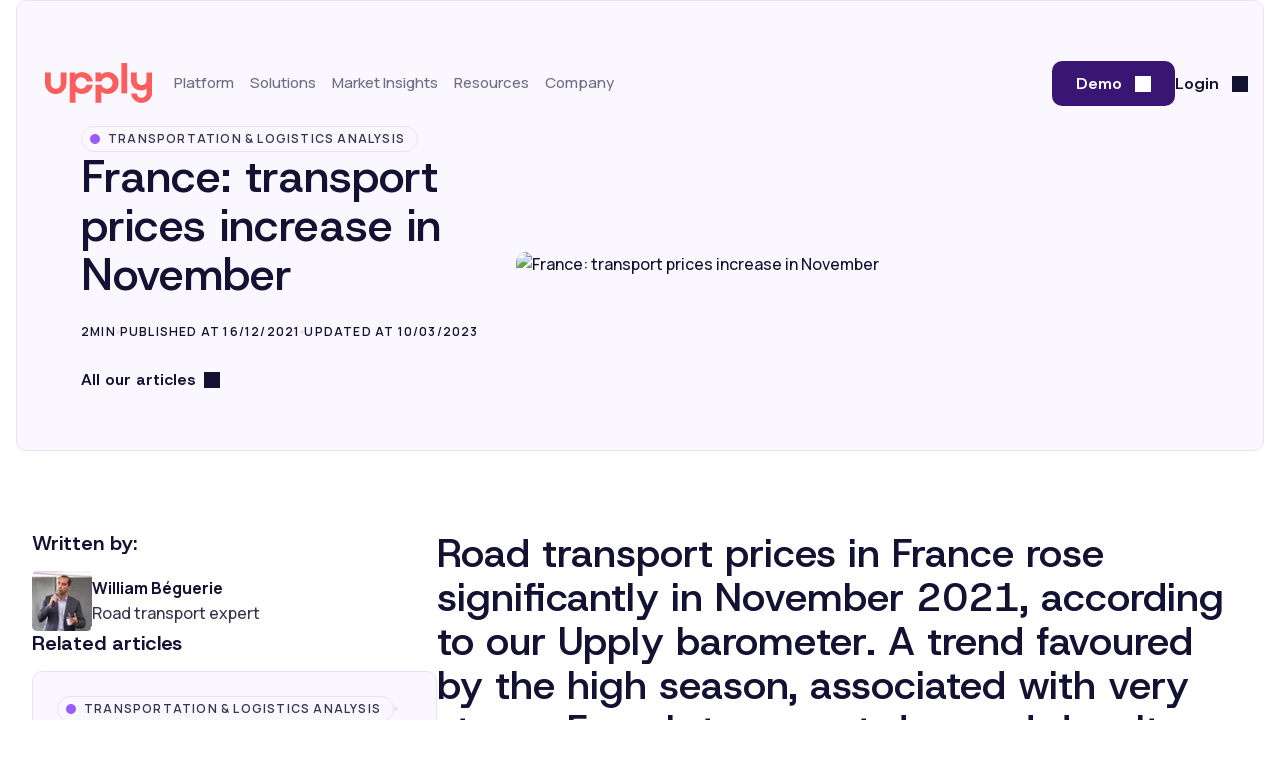

--- FILE ---
content_type: text/html; charset=UTF-8
request_url: https://market-insights.upply.com/en/france-transport-prices-increase-in-november
body_size: 14151
content:
<!doctype html><html class="light" lang="en" data-group-id="59472977084"><head>
    <meta charset="utf-8">
    <title>France: transport prices increase in November</title>
    
    <link rel="shortcut icon" href="https://market-insights.upply.com/hubfs/icons/upply-favicon.png">
    <meta name="description" content="Road transport prices in France rose significantly in November 2021, according to our Upply barometer. A trend favoured by the high season.">
    
    
    
    <meta name="viewport" content="width=device-width, initial-scale=1">

    
    <meta property="og:description" content="Road transport prices in France rose significantly in November 2021, according to our Upply barometer. A trend favoured by the high season.">
    <meta property="og:title" content="France: transport prices increase in November">
    <meta name="twitter:description" content="Road transport prices in France rose significantly in November 2021, according to our Upply barometer. A trend favoured by the high season.">
    <meta name="twitter:title" content="France: transport prices increase in November">

    

    

    <style>
a.cta_button{-moz-box-sizing:content-box !important;-webkit-box-sizing:content-box !important;box-sizing:content-box !important;vertical-align:middle}.hs-breadcrumb-menu{list-style-type:none;margin:0px 0px 0px 0px;padding:0px 0px 0px 0px}.hs-breadcrumb-menu-item{float:left;padding:10px 0px 10px 10px}.hs-breadcrumb-menu-divider:before{content:'›';padding-left:10px}.hs-featured-image-link{border:0}.hs-featured-image{float:right;margin:0 0 20px 20px;max-width:50%}@media (max-width: 568px){.hs-featured-image{float:none;margin:0;width:100%;max-width:100%}}.hs-screen-reader-text{clip:rect(1px, 1px, 1px, 1px);height:1px;overflow:hidden;position:absolute !important;width:1px}
</style>

<link rel="stylesheet" href="https://market-insights.upply.com/hubfs/hub_generated/template_assets/1/274324849887/1765192919768/template_main.min.css">
<link rel="stylesheet" href="https://market-insights.upply.com/hubfs/hub_generated/module_assets/1/274347879628/1766413857838/module_header.min.css">
<link rel="stylesheet" href="https://market-insights.upply.com/hubfs/hub_generated/module_assets/1/280096762067/1766413858279/module_hero-post.min.css">
<link rel="stylesheet" href="https://market-insights.upply.com/hubfs/hub_generated/module_assets/1/278858897650/1766068385247/module_post-content.min.css">
<link rel="stylesheet" href="https://market-insights.upply.com/hubfs/hub_generated/module_assets/1/280097237233/1766413855377/module_author-banner.min.css">
<link rel="stylesheet" href="https://market-insights.upply.com/hubfs/hub_generated/module_assets/1/292332475611/1766413859989/module_push-resources-market-insights.min.css">
<link rel="stylesheet" href="https://market-insights.upply.com/hubfs/hub_generated/module_assets/1/276066416876/1766413856966/module_footer.min.css">

    <script type="application/ld+json">
{
  "mainEntityOfPage" : {
    "@type" : "WebPage",
    "@id" : "https://market-insights.upply.com/en/france-transport-prices-increase-in-november"
  },
  "author" : {
    "name" : "William Béguerie",
    "url" : "https://market-insights.upply.com/en/author/william-béguerie",
    "@type" : "Person"
  },
  "headline" : "France: transport prices increase in November",
  "datePublished" : "2021-12-16T14:35:21.000Z",
  "publisher" : {
    "name" : "Upply",
    "logo" : {
      "url" : "https://market-insights.upply.com/hubfs/DW-2020/logo/logo-upply-corail-press.svg",
      "@type" : "ImageObject"
    },
    "@type" : "Organization"
  },
  "@context" : "https://schema.org",
  "@type" : "BlogPosting",
  "image" : [ "https://market-insights.upply.com/hubfs/rs-barometre-trm-decembre-fr.jpg" ]
}
</script>



    
<!--  Added by GoogleTagManager integration -->
<script>
var _hsp = window._hsp = window._hsp || [];
window.dataLayer = window.dataLayer || [];
function gtag(){dataLayer.push(arguments);}

var useGoogleConsentModeV2 = true;
var waitForUpdateMillis = 1000;



var hsLoadGtm = function loadGtm() {
    if(window._hsGtmLoadOnce) {
      return;
    }

    if (useGoogleConsentModeV2) {

      gtag('set','developer_id.dZTQ1Zm',true);

      gtag('consent', 'default', {
      'ad_storage': 'denied',
      'analytics_storage': 'denied',
      'ad_user_data': 'denied',
      'ad_personalization': 'denied',
      'wait_for_update': waitForUpdateMillis
      });

      _hsp.push(['useGoogleConsentModeV2'])
    }

    (function(w,d,s,l,i){w[l]=w[l]||[];w[l].push({'gtm.start':
    new Date().getTime(),event:'gtm.js'});var f=d.getElementsByTagName(s)[0],
    j=d.createElement(s),dl=l!='dataLayer'?'&l='+l:'';j.async=true;j.src=
    'https://www.googletagmanager.com/gtm.js?id='+i+dl;f.parentNode.insertBefore(j,f);
    })(window,document,'script','dataLayer','GTM-5T6DG2G');

    window._hsGtmLoadOnce = true;
};

_hsp.push(['addPrivacyConsentListener', function(consent){
  if(consent.allowed || (consent.categories && consent.categories.analytics)){
    hsLoadGtm();
  }
}]);

</script>

<!-- /Added by GoogleTagManager integration -->


<!-- Google Tag Manager -->
<script>(function(w,d,s,l,i){w[l]=w[l]||[];w[l].push({'gtm.start':
new Date().getTime(),event:'gtm.js'});var f=d.getElementsByTagName(s)[0],
j=d.createElement(s),dl=l!='dataLayer'?'&l='+l:'';j.async=true;j.src=
'https://www.googletagmanager.com/gtm.js?id='+i+dl;f.parentNode.insertBefore(j,f);
})(window,document,'script','dataLayer','GTM-5T6DG2G');</script>
<!-- End Google Tag Manager -->
<script>
// recreate hubspot's generated script after page loading
// in order to let script defered by cookiebot load before inline scripts execution
// verify with a "retry" function that hubspot main variable is set before execution of this script  
var hsAllowedCounter = 0;
var hsAllowedMaxCounter = 6;


function delayHbspt(elems) {
	if ( typeof hbspt !== 'undefined'){
		console.log("hubspot variable defined");
		elems.forEach((elem) => {
			let newElem = document.createElement("script");
			newElem.async = true;
			newElem.defer = true;
			newElem.dataset.hsAllowed = elem.dataset.hsAllowed;
			newElem.innerHTML = elem.innerHTML;
			elem.remove();
			document.body.appendChild(newElem);
		})
		return;
	}

	if ( hsAllowedCounter < hsAllowedMaxCounter){
		hsAllowedCounter++;
		window.setTimeout(delayHbspt, 500, elems);
	} else {
		console.log("max retry made for hbspt counter");
	}
}

document.addEventListener('DOMContentLoaded',(e) => {
	let hsAllowedNodes = new Array();
	document.querySelectorAll('script:not([src])').forEach((elem) => {
		if(elem.dataset.hsAllowed){
			hsAllowedNodes.push(elem);
		}
	})
	window.setTimeout(delayHbspt, 500, hsAllowedNodes);
})

</script>

<!-- CRISP CHAT SDK -->
<script type="text/javascript">window.$crisp=[];window.CRISP_WEBSITE_ID="f06ad37c-5ea4-4b59-b377-4a4ba4b96c83";(function(){d=document;s=d.createElement("script");s.src="https://client.crisp.chat/l.js";s.async=1;d.getElementsByTagName("head")[0].appendChild(s);})();</script>
<script id="Cookiebot" src="https://consent.cookiebot.com/uc.js" data-cbid="e88a3330-deac-43bd-84b0-9aa154a87196" data-blockingmode="auto" type="text/javascript"></script>

<!-- HEAP Aalytics SDK-->
<script type="text/javascript">
  window.heapReadyCb=window.heapReadyCb||[],window.heap=window.heap||[],heap.load=function(e,t){window.heap.envId=e,window.heap.clientConfig=t=t||{},window.heap.clientConfig.shouldFetchServerConfig=!1;var a=document.createElement("script");a.type="text/javascript",a.async=!0,a.src="https://cdn.us.heap-api.com/config/"+e+"/heap_config.js";var r=document.getElementsByTagName("script")[0];r.parentNode.insertBefore(a,r);var n=["init","startTracking","stopTracking","track","resetIdentity","identify","getSessionId","getUserId","getIdentity","addUserProperties","addEventProperties","removeEventProperty","clearEventProperties","addAccountProperties","addAdapter","addTransformer","addTransformerFn","onReady","addPageviewProperties","removePageviewProperty","clearPageviewProperties","trackPageview"],i=function(e){return function(){var t=Array.prototype.slice.call(arguments,0);window.heapReadyCb.push({name:e,fn:function(){heap[e]&&heap[e].apply(heap,t)}})}};for(var p=0;p<n.length;p++)heap[n[p]]=i(n[p])};
  heap.load("3959098207");
  heap.addEventProperties({
    source: 'upply_cms'
  });
</script>
<link rel="amphtml" href="https://market-insights.upply.com/en/france-transport-prices-increase-in-november?hs_amp=true">

<meta property="og:image" content="https://market-insights.upply.com/hubfs/rs-barometre-trm-decembre-fr.jpg">

<meta name="twitter:image" content="https://market-insights.upply.com/hubfs/rs-barometre-trm-decembre-fr.jpg">


<meta property="og:url" content="https://market-insights.upply.com/en/france-transport-prices-increase-in-november">
<meta name="twitter:card" content="summary">

<link rel="canonical" href="https://market-insights.upply.com/en/france-transport-prices-increase-in-november">
<meta name="google-site-verification" content="RPmpBJRwpXHQOTNMMNjEejZmwu82lg3qsLrL1H3x7dM">
<meta property="og:type" content="article">
<link rel="alternate" type="application/rss+xml" href="https://market-insights.upply.com/en/rss.xml">
<meta name="twitter:domain" content="market-insights.upply.com">
<meta name="twitter:site" content="@upply_FR">

<meta http-equiv="content-language" content="en">






<meta name="generator" content="HubSpot"></head>

<body class="light">
<!--  Added by GoogleTagManager integration -->
<noscript><iframe src="https://www.googletagmanager.com/ns.html?id=GTM-5T6DG2G" height="0" width="0" style="display:none;visibility:hidden"></iframe></noscript>

<!-- /Added by GoogleTagManager integration -->

    <div class="body-wrapper   hs-content-id-60801771730 hs-blog-post hs-blog-id-59472977084">
        
        <div id="hs_cos_wrapper_header" class="hs_cos_wrapper hs_cos_wrapper_widget hs_cos_wrapper_type_module" style="" data-hs-cos-general-type="widget" data-hs-cos-type="module">



<header aria-label="header" class="header-module">
    <div class="container">
        
        
        <a href="https://www.upply.com/en/">
            
            <figure class="logo-wrapper">
                
                <img loading="eager" decoding="auto" fetchpriority="high" src="https://market-insights.upply.com/hubfs/DW-2020/logo/logo-upply-corail-press.svg" alt="logo-upply-corail-press" width="107" height="40" title="Logo de Upply">
            </figure>
            
        </a>
        
        
        <div class="wrapper responsive-panel">
            
            <nav class="header-nav">
                <ul class="main-items-list large">
                    
                    <li class="main-menu-item dropdown">
                        
                        <p class="main-menu-item-label small">
                            Platform
                        </p>
                        
                        
                        <div class="panel">
                            <p class="small panel-closer"><span>Platform</span></p>
                            
                            
                            
                            
                            
                            
                            
                            
                            
                            
                            <div class="columns" data-nb-col-links="2">
                                <div class="columns-inner">
                                    
                                    <ul class="column column-links column-purple column-count-2">
                                        
                                        
                                        <li class="menu-item menu-item-link menu-item-title ">
                                            
                                            <p class="label-tag small purple-tag small">Features</p>
                                            
                                        </li>
                                        
                                        <li class="menu-item menu-item-link menu-item-link ">
                                            
                                            <a href="https://www.upply.com/en/benchmark">
                                                
                                                <picture class="picto bg-purple border-purple">
                                                    <img class="logo" src="https://market-insights.upply.com/hubfs/website-2025/icons/menu/Benchmark%20-%20purple.svg" alt="Benchmark - purple" width="18" height="18">
                                                </picture>
                                                
                                                <div class="infos-wrapper">
                                                    
                                                    <p class="menu-item-label ">
                                                        Benchmark
                                                    </p>
                                                    
                                                    
                                                    <p class="menu-item-description">
                                                        Compare your transport prices with market trends
                                                    </p>
                                                    
                                                </div>
                                            </a>
                                            
                                        </li>
                                        
                                        <li class="menu-item menu-item-link menu-item-link ">
                                            
                                            <a href="https://www.upply.com/en/dashboard-upply">
                                                
                                                <picture class="picto bg-purple border-purple">
                                                    <img class="logo" src="https://market-insights.upply.com/hubfs/website-2025/icons/menu/Dashboard%20-%20purple.svg" alt="Dashboard - purple" width="18" height="18">
                                                </picture>
                                                
                                                <div class="infos-wrapper">
                                                    
                                                    <p class="menu-item-label ">
                                                        Dashboard
                                                    </p>
                                                    
                                                    
                                                    <p class="menu-item-description">
                                                        Manage your costs from a single dashboard
                                                    </p>
                                                    
                                                </div>
                                            </a>
                                            
                                        </li>
                                        
                                        <li class="menu-item menu-item-link menu-item-link ">
                                            
                                            <a href="https://www.upply.com/en/freight-marketplace-upply">
                                                
                                                <picture class="picto bg-purple border-purple">
                                                    <img class="logo" src="https://market-insights.upply.com/hubfs/website-2025/icons/menu/Freight%20Marketplace%20-%20purple.svg" alt="Freight Marketplace - purple" width="19" height="19">
                                                </picture>
                                                
                                                <div class="infos-wrapper">
                                                    
                                                    <p class="menu-item-label ">
                                                        Freight Marketplace
                                                    </p>
                                                    
                                                    
                                                    <p class="menu-item-description">
                                                        Ship or find freight with ease
                                                    </p>
                                                    
                                                </div>
                                            </a>
                                            
                                        </li>
                                        
                                        <li class="menu-item menu-item-link menu-item-link ">
                                            
                                            <a href="https://www.upply.com/en/solution-market-insights">
                                                
                                                <picture class="picto bg-purple border-purple">
                                                    <img class="logo" src="https://market-insights.upply.com/hubfs/website-2025/icons/menu/Articles%20-%20purple.svg" alt="Articles - purple" width="18" height="18">
                                                </picture>
                                                
                                                <div class="infos-wrapper">
                                                    
                                                    <p class="menu-item-label ">
                                                        Market Insights
                                                    </p>
                                                    
                                                    
                                                    <p class="menu-item-description">
                                                        Understand transport market dynamics
                                                    </p>
                                                    
                                                </div>
                                            </a>
                                            
                                        </li>
                                        
                                        <li class="menu-item menu-item-link menu-item-link ">
                                            
                                            <a href="https://www.upply.com/en/freight-indexes-0">
                                                
                                                <picture class="picto bg-purple border-purple">
                                                    <img class="logo" src="https://market-insights.upply.com/hubfs/website-2025/icons/menu/Freight%20Indexes%20-%20purple.svg" alt="Freight Indexes - purple" width="18" height="18">
                                                </picture>
                                                
                                                <div class="infos-wrapper">
                                                    
                                                    <p class="menu-item-label ">
                                                        Freight Indexes
                                                    </p>
                                                    
                                                    
                                                    <p class="menu-item-description">
                                                        Monitor freight price trends
                                                    </p>
                                                    
                                                </div>
                                            </a>
                                            
                                        </li>
                                        
                                        <li class="menu-item menu-item-link menu-item-link ">
                                            
                                            <a href="https://www.upply.com/en/green-upply">
                                                
                                                <picture class="picto bg-purple border-purple">
                                                    <img class="logo" src="https://market-insights.upply.com/hubfs/website-2025/icons/menu/Calcul%20demissions%20-%20purple.svg" alt="Calcul demissions - purple" width="18" height="18">
                                                </picture>
                                                
                                                <div class="infos-wrapper">
                                                    
                                                    <p class="menu-item-label ">
                                                        Green
                                                    </p>
                                                    
                                                    
                                                    <p class="menu-item-description">
                                                        Monitor your transport carbon emissions
                                                    </p>
                                                    
                                                </div>
                                            </a>
                                            
                                        </li>
                                        
                                        
                                    </ul>
                                    
                                    <ul class="column column-links column-red column-count-1">
                                        
                                        
                                        <li class="menu-item menu-item-link menu-item-title ">
                                            
                                            <p class="label-tag small red-tag small">Platform</p>
                                            
                                        </li>
                                        
                                        <li class="menu-item menu-item-link menu-item-link ">
                                            
                                            <a href="https://www.upply.com/en/apis-upply">
                                                
                                                <picture class="picto bg-red border-red">
                                                    <img class="logo" src="https://market-insights.upply.com/hubfs/website-2025/icons/menu/API%20%26%20Int%C3%A9gration%20-%20corail.svg" alt="API &amp; Intégration - corail" width="18" height="18">
                                                </picture>
                                                
                                                <div class="infos-wrapper">
                                                    
                                                    <p class="menu-item-label ">
                                                        API &amp; Integration
                                                    </p>
                                                    
                                                    
                                                    <p class="menu-item-description">
                                                        Integrate Upply into your digital ecosystem
                                                    </p>
                                                    
                                                </div>
                                            </a>
                                            
                                        </li>
                                        
                                        <li class="menu-item menu-item-link menu-item-link ">
                                            
                                            <a href="https://www.upply.com/en/data-security">
                                                
                                                <picture class="picto bg-red border-red">
                                                    <img class="logo" src="https://market-insights.upply.com/hubfs/website-2025/icons/menu/S%C3%A9curit%C3%A9%20-%20corail.svg" alt="Sécurité - corail" width="18" height="18">
                                                </picture>
                                                
                                                <div class="infos-wrapper">
                                                    
                                                    <p class="menu-item-label ">
                                                        Security
                                                    </p>
                                                    
                                                    
                                                    <p class="menu-item-description">
                                                        Secure your data with confidence
                                                    </p>
                                                    
                                                </div>
                                            </a>
                                            
                                        </li>
                                        
                                        <li class="menu-item menu-item-link menu-item-link ">
                                            
                                            <a href="https://opendata.upply.com/">
                                                
                                                <picture class="picto bg-red border-red">
                                                    <img class="logo" src="https://market-insights.upply.com/hubfs/website-2025/icons/menu/Open%20data%20-%20corail.svg" alt="Open data - corail" width="18" height="18">
                                                </picture>
                                                
                                                <div class="infos-wrapper">
                                                    
                                                    <p class="menu-item-label ">
                                                        Open Data
                                                    </p>
                                                    
                                                    
                                                    <p class="menu-item-description">
                                                        Freely explore our transport database
                                                    </p>
                                                    
                                                </div>
                                            </a>
                                            
                                        </li>
                                        
                                        
                                    </ul>
                                    
                                </div>
                            </div>

                            
                            <a href="https://www.upply.com/en/atlas" class="bottom-link bottom-link-purpleblue bg-purpleblue border-purpleblue">
                                
                                <span class="h5">New: discover Atlas, your new AI-driven way to analyze the market</span>
                            </a>
                            
                        </div>
                        
                    </li>
                    
                    <li class="main-menu-item dropdown">
                        
                        <p class="main-menu-item-label small">
                            Solutions
                        </p>
                        
                        
                        <div class="panel">
                            <p class="small panel-closer"><span>Solutions</span></p>
                            
                            
                            
                            
                            
                            
                            <div class="columns" data-nb-col-links="1">
                                <div class="columns-inner">
                                    
                                    <ul class="column column-links column-purple column-count-2">
                                        
                                        
                                        <li class="menu-item menu-item-link menu-item-title ">
                                            
                                            <p class="label-tag small purple-tag small">Solutions</p>
                                            
                                        </li>
                                        
                                        <li class="menu-item menu-item-link menu-item-link ">
                                            
                                            <a href="https://www.upply.com/en/solution-shippers">
                                                
                                                <picture class="picto bg-purple border-purple">
                                                    <img class="logo" src="https://market-insights.upply.com/hubfs/website-2025/icons/menu/Chargeurs%20-%20purple.svg" alt="Chargeurs - purple" width="18" height="18">
                                                </picture>
                                                
                                                <div class="infos-wrapper">
                                                    
                                                    <p class="menu-item-label ">
                                                        Shippers
                                                    </p>
                                                    
                                                    
                                                    <p class="menu-item-description">
                                                        Optimize and manage your transport operations more efficiently
                                                    </p>
                                                    
                                                </div>
                                            </a>
                                            
                                        </li>
                                        
                                        <li class="menu-item menu-item-link menu-item-link ">
                                            
                                            <a href="https://www.upply.com/en/solutions-consulting-firms">
                                                
                                                <picture class="picto bg-purple border-purple">
                                                    <img class="logo" src="https://market-insights.upply.com/hubfs/website-2025/icons/menu/Consulting%20et%20prestataires%20logistiques%20-%20purple.svg" alt="Consulting et prestataires logistiques - purple" width="18" height="18">
                                                </picture>
                                                
                                                <div class="infos-wrapper">
                                                    
                                                    <p class="menu-item-label ">
                                                        Consulting
                                                    </p>
                                                    
                                                    
                                                    <p class="menu-item-description">
                                                        Access reliable data for your analyses
                                                    </p>
                                                    
                                                </div>
                                            </a>
                                            
                                        </li>
                                        
                                        <li class="menu-item menu-item-link menu-item-link ">
                                            
                                            <a href="https://www.upply.com/en/solution-carriers">
                                                
                                                <picture class="picto bg-purple border-purple">
                                                    <img class="logo" src="https://market-insights.upply.com/hubfs/website-2025/icons/menu/Transporteut%20et%20commissionnaires%20-%20purple.svg" alt="Transporteut et commissionnaires - purple" width="18" height="18">
                                                </picture>
                                                
                                                <div class="infos-wrapper">
                                                    
                                                    <p class="menu-item-label ">
                                                        Carriers &amp; freight forwarders
                                                    </p>
                                                    
                                                    
                                                    <p class="menu-item-description">
                                                        Find new customers and showcase your capacities
                                                    </p>
                                                    
                                                </div>
                                            </a>
                                            
                                        </li>
                                        
                                        
                                    </ul>
                                    
                                </div>
                            </div>

                            
                        </div>
                        
                    </li>
                    
                    <li class="main-menu-item dropdown">
                        
                        <p class="main-menu-item-label small">
                            Market Insights
                        </p>
                        
                        
                        <div class="panel">
                            <p class="small panel-closer"><span>Market Insights</span></p>
                            
                            
                            
                            
                            
                            
                            
                            
                            <div class="columns" data-nb-col-links="1">
                                <div class="columns-inner">
                                    
                                    <ul class="column column-links column-purple column-count-1">
                                        
                                        
                                        <li class="menu-item menu-item-link menu-item-title ">
                                            
                                            <p class="label-tag small purple-tag small">Market Insights</p>
                                            
                                        </li>
                                        
                                        <li class="menu-item menu-item-link menu-item-link ">
                                            
                                            <a href="https://market-insights.upply.com/en">
                                                
                                                <picture class="picto bg-purple border-purple">
                                                    <img class="logo" src="https://market-insights.upply.com/hubfs/website-2025/icons/menu/Articles%20-%20purple.svg" alt="Articles - purple" width="18" height="18">
                                                </picture>
                                                
                                                <div class="infos-wrapper">
                                                    
                                                    <p class="menu-item-label ">
                                                        Market Insights
                                                    </p>
                                                    
                                                    
                                                    <p class="menu-item-description">
                                                        Keep ahead of market trends
                                                    </p>
                                                    
                                                </div>
                                            </a>
                                            
                                        </li>
                                        
                                        <li class="menu-item menu-item-link menu-item-link ">
                                            
                                            <a href="https://www.upply.com/en/white-papers">
                                                
                                                <picture class="picto bg-purple border-purple">
                                                    <img class="logo" src="https://market-insights.upply.com/hubfs/website-2025/icons/menu/Livres%20blancs%20-%20purple.svg" alt="Livres blancs - purple" width="18" height="18">
                                                </picture>
                                                
                                                <div class="infos-wrapper">
                                                    
                                                    <p class="menu-item-label ">
                                                        White papers
                                                    </p>
                                                    
                                                    
                                                    <p class="menu-item-description">
                                                        Download our strategic studies and analyses
                                                    </p>
                                                    
                                                </div>
                                            </a>
                                            
                                        </li>
                                        
                                        
                                    </ul>
                                    
                                    <ul class="column column-banners column- ">
                                        
                                        
                                        <li class="menu-item menu-item-banner bg-purple border-purple">
                                            <a href="https://market-insights.upply.com/en/our-three-scenarios-for-container-shipping-in-2026">
                                                
                                                <picture class="banner-picture">
                                                    <img class="" src="https://market-insights.upply.com/hs-fs/hubfs/website-2025/CTAs-header/CTA%20menu_Livre%20blanc%20Sc%C3%A9nario%20shipping%202025_en.jpg?width=306&amp;height=320&amp;name=CTA%20menu_Livre%20blanc%20Sc%C3%A9nario%20shipping%202025_en.jpg" alt="https://26644154.fs1.hubspotusercontent-eu1.net/hubfs/26644154/website-2025/CTAs-header/CTA%20menu_Livre%20blanc%20Sc%C3%A9nario%20shipping%202025_en.jpg" width="306" height="320" srcset="https://market-insights.upply.com/hs-fs/hubfs/website-2025/CTAs-header/CTA%20menu_Livre%20blanc%20Sc%C3%A9nario%20shipping%202025_en.jpg?width=153&amp;height=160&amp;name=CTA%20menu_Livre%20blanc%20Sc%C3%A9nario%20shipping%202025_en.jpg 153w, https://market-insights.upply.com/hs-fs/hubfs/website-2025/CTAs-header/CTA%20menu_Livre%20blanc%20Sc%C3%A9nario%20shipping%202025_en.jpg?width=306&amp;height=320&amp;name=CTA%20menu_Livre%20blanc%20Sc%C3%A9nario%20shipping%202025_en.jpg 306w, https://market-insights.upply.com/hs-fs/hubfs/website-2025/CTAs-header/CTA%20menu_Livre%20blanc%20Sc%C3%A9nario%20shipping%202025_en.jpg?width=459&amp;height=480&amp;name=CTA%20menu_Livre%20blanc%20Sc%C3%A9nario%20shipping%202025_en.jpg 459w, https://market-insights.upply.com/hs-fs/hubfs/website-2025/CTAs-header/CTA%20menu_Livre%20blanc%20Sc%C3%A9nario%20shipping%202025_en.jpg?width=612&amp;height=640&amp;name=CTA%20menu_Livre%20blanc%20Sc%C3%A9nario%20shipping%202025_en.jpg 612w, https://market-insights.upply.com/hs-fs/hubfs/website-2025/CTAs-header/CTA%20menu_Livre%20blanc%20Sc%C3%A9nario%20shipping%202025_en.jpg?width=765&amp;height=800&amp;name=CTA%20menu_Livre%20blanc%20Sc%C3%A9nario%20shipping%202025_en.jpg 765w, https://market-insights.upply.com/hs-fs/hubfs/website-2025/CTAs-header/CTA%20menu_Livre%20blanc%20Sc%C3%A9nario%20shipping%202025_en.jpg?width=918&amp;height=960&amp;name=CTA%20menu_Livre%20blanc%20Sc%C3%A9nario%20shipping%202025_en.jpg 918w" sizes="(max-width: 306px) 100vw, 306px">
                                                </picture>
                                                
                                                <div class="infos-wrapper">
                                                    
                                                    <h5 class="banner-title">White paper: What can we expect for container shipping in 2026?</h5>
                                                    
                                                    
                                                    <p class="banner-description">3 scenarios to decode the outlook of a year marked by uncertainty and disruption.</p>
                                                    
                                                    
                                                    <p class="link btn btn-tertiary">Download the analysis</p>
                                                    
                                                </div>
                                            </a>
                                        </li>
                                        
                                        
                                    </ul>
                                    
                                </div>
                            </div>

                            
                        </div>
                        
                    </li>
                    
                    <li class="main-menu-item dropdown">
                        
                        <p class="main-menu-item-label small">
                            Resources
                        </p>
                        
                        
                        <div class="panel">
                            <p class="small panel-closer"><span>Resources</span></p>
                            
                            
                            
                            
                            
                            
                            
                            
                            <div class="columns" data-nb-col-links="1">
                                <div class="columns-inner">
                                    
                                    <ul class="column column-links column-purpleblue column-count-1">
                                        
                                        
                                        <li class="menu-item menu-item-link menu-item-title ">
                                            
                                            <p class="label-tag small purpleblue-tag small">Resources</p>
                                            
                                        </li>
                                        
                                        <li class="menu-item menu-item-link menu-item-link ">
                                            
                                            <a href="https://www.upply.com/en/blog">
                                                
                                                <picture class="picto bg-purpleblue border-purpleblue">
                                                    <img class="logo" src="https://market-insights.upply.com/hubfs/website-2025/icons/menu/Blog%20Upply%20-%20purple.svg" alt="Blog Upply - purple" width="18" height="18">
                                                </picture>
                                                
                                                <div class="infos-wrapper">
                                                    
                                                    <p class="menu-item-label margin-top">
                                                        Blog
                                                    </p>
                                                    
                                                    
                                                </div>
                                            </a>
                                            
                                        </li>
                                        
                                        <li class="menu-item menu-item-link menu-item-link ">
                                            
                                            <a href="https://www.upply.com/en/subscribe-newsletter">
                                                
                                                <picture class="picto bg-purpleblue border-purpleblue">
                                                    <img class="logo" src="https://market-insights.upply.com/hubfs/website-2025/icons/menu/Newsletter%20-%20purple.svg" alt="Newsletter - purple" width="18" height="18">
                                                </picture>
                                                
                                                <div class="infos-wrapper">
                                                    
                                                    <p class="menu-item-label margin-top">
                                                        Newsletter
                                                    </p>
                                                    
                                                    
                                                </div>
                                            </a>
                                            
                                        </li>
                                        
                                        <li class="menu-item menu-item-link menu-item-link ">
                                            
                                            <a href="https://www.upply.com/en/webinars">
                                                
                                                <picture class="picto bg-purpleblue border-purpleblue">
                                                    <img class="logo" src="https://market-insights.upply.com/hubfs/website-2025/icons/menu/%C3%89v%C3%A8nements%20%26%20webinaires%20-%20purple.svg" alt="Évènements &amp; webinaires - purple" width="18" height="18">
                                                </picture>
                                                
                                                <div class="infos-wrapper">
                                                    
                                                    <p class="menu-item-label margin-top">
                                                        Events &amp; Webinars
                                                    </p>
                                                    
                                                    
                                                </div>
                                            </a>
                                            
                                        </li>
                                        
                                        <li class="menu-item menu-item-link menu-item-link ">
                                            
                                            <a href="https://www.upply.com/en/methodologies">
                                                
                                                <picture class="picto bg-purpleblue border-purpleblue">
                                                    <img class="logo" src="https://market-insights.upply.com/hubfs/website-2025/icons/menu/M%C3%A9thodologie%20-%20purple.svg" alt="Méthodologie - purple" width="18" height="18">
                                                </picture>
                                                
                                                <div class="infos-wrapper">
                                                    
                                                    <p class="menu-item-label margin-top">
                                                        Methodologies
                                                    </p>
                                                    
                                                    
                                                </div>
                                            </a>
                                            
                                        </li>
                                        
                                        <li class="menu-item menu-item-link menu-item-link ">
                                            
                                            <a href="https://www.upply.com/en/faq">
                                                
                                                <picture class="picto bg-purpleblue border-purpleblue">
                                                    <img class="logo" src="https://market-insights.upply.com/hubfs/website-2025/icons/menu/FAQ%20-%20purple.svg" alt="FAQ - purple" width="18" height="18">
                                                </picture>
                                                
                                                <div class="infos-wrapper">
                                                    
                                                    <p class="menu-item-label margin-top">
                                                        FAQ
                                                    </p>
                                                    
                                                    
                                                </div>
                                            </a>
                                            
                                        </li>
                                        
                                        
                                    </ul>
                                    
                                    <ul class="column column-banners column- ">
                                        
                                        
                                        <li class="menu-item menu-item-banner bg-purple border-purple">
                                            <a href="https://www.upply.com/en/webinars/shipping-transport-what-does-2026-hold-for-the-container-market">
                                                
                                                <picture class="banner-picture">
                                                    <img class="" src="https://market-insights.upply.com/hs-fs/hubfs/website-2025/CTAs-header/CTA%20menu_webinar-shipping%202026_en.jpg?width=306&amp;height=320&amp;name=CTA%20menu_webinar-shipping%202026_en.jpg" alt="https://26644154.fs1.hubspotusercontent-eu1.net/hubfs/26644154/website-2025/CTAs-header/CTA%20menu_webinar-shipping%202026_en.jpg" width="306" height="320" srcset="https://market-insights.upply.com/hs-fs/hubfs/website-2025/CTAs-header/CTA%20menu_webinar-shipping%202026_en.jpg?width=153&amp;height=160&amp;name=CTA%20menu_webinar-shipping%202026_en.jpg 153w, https://market-insights.upply.com/hs-fs/hubfs/website-2025/CTAs-header/CTA%20menu_webinar-shipping%202026_en.jpg?width=306&amp;height=320&amp;name=CTA%20menu_webinar-shipping%202026_en.jpg 306w, https://market-insights.upply.com/hs-fs/hubfs/website-2025/CTAs-header/CTA%20menu_webinar-shipping%202026_en.jpg?width=459&amp;height=480&amp;name=CTA%20menu_webinar-shipping%202026_en.jpg 459w, https://market-insights.upply.com/hs-fs/hubfs/website-2025/CTAs-header/CTA%20menu_webinar-shipping%202026_en.jpg?width=612&amp;height=640&amp;name=CTA%20menu_webinar-shipping%202026_en.jpg 612w, https://market-insights.upply.com/hs-fs/hubfs/website-2025/CTAs-header/CTA%20menu_webinar-shipping%202026_en.jpg?width=765&amp;height=800&amp;name=CTA%20menu_webinar-shipping%202026_en.jpg 765w, https://market-insights.upply.com/hs-fs/hubfs/website-2025/CTAs-header/CTA%20menu_webinar-shipping%202026_en.jpg?width=918&amp;height=960&amp;name=CTA%20menu_webinar-shipping%202026_en.jpg 918w" sizes="(max-width: 306px) 100vw, 306px">
                                                </picture>
                                                
                                                <div class="infos-wrapper">
                                                    
                                                    <h5 class="banner-title">Webinar: what does 2026 hold for the container market?</h5>
                                                    
                                                    
                                                    <p class="banner-description">Discover our experts' scenarios for shipping transport.</p>
                                                    
                                                    
                                                    <p class="link btn btn-tertiary">Register</p>
                                                    
                                                </div>
                                            </a>
                                        </li>
                                        
                                        <li class="menu-item menu-item-banner bg-purple border-purple">
                                            <a href="https://us02web.zoom.us/webinar/register/9416424162258/WN_b6bxFdJ7TbSbv1DxM9taWA">
                                                
                                                <picture class="banner-picture">
                                                    <img class="" src="https://market-insights.upply.com/hs-fs/hubfs/webinar-ti-iru-upply/2025/Q4%202025/CTA%20menu_webinar-T4%202025_en.jpg?width=306&amp;height=320&amp;name=CTA%20menu_webinar-T4%202025_en.jpg" alt="https://26644154.fs1.hubspotusercontent-eu1.net/hubfs/26644154/webinar-ti-iru-upply/2025/Q4%202025/CTA%20menu_webinar-T4%202025_en.jpg" width="306" height="320" srcset="https://market-insights.upply.com/hs-fs/hubfs/webinar-ti-iru-upply/2025/Q4%202025/CTA%20menu_webinar-T4%202025_en.jpg?width=153&amp;height=160&amp;name=CTA%20menu_webinar-T4%202025_en.jpg 153w, https://market-insights.upply.com/hs-fs/hubfs/webinar-ti-iru-upply/2025/Q4%202025/CTA%20menu_webinar-T4%202025_en.jpg?width=306&amp;height=320&amp;name=CTA%20menu_webinar-T4%202025_en.jpg 306w, https://market-insights.upply.com/hs-fs/hubfs/webinar-ti-iru-upply/2025/Q4%202025/CTA%20menu_webinar-T4%202025_en.jpg?width=459&amp;height=480&amp;name=CTA%20menu_webinar-T4%202025_en.jpg 459w, https://market-insights.upply.com/hs-fs/hubfs/webinar-ti-iru-upply/2025/Q4%202025/CTA%20menu_webinar-T4%202025_en.jpg?width=612&amp;height=640&amp;name=CTA%20menu_webinar-T4%202025_en.jpg 612w, https://market-insights.upply.com/hs-fs/hubfs/webinar-ti-iru-upply/2025/Q4%202025/CTA%20menu_webinar-T4%202025_en.jpg?width=765&amp;height=800&amp;name=CTA%20menu_webinar-T4%202025_en.jpg 765w, https://market-insights.upply.com/hs-fs/hubfs/webinar-ti-iru-upply/2025/Q4%202025/CTA%20menu_webinar-T4%202025_en.jpg?width=918&amp;height=960&amp;name=CTA%20menu_webinar-T4%202025_en.jpg 918w" sizes="(max-width: 306px) 100vw, 306px">
                                                </picture>
                                                
                                                <div class="infos-wrapper">
                                                    
                                                    <h5 class="banner-title">Webinar: European Road Freight Benchmark in Q4 2025</h5>
                                                    
                                                    
                                                    <p class="banner-description">Get ahead of the market in 2026 with Ti x IRU x Upply</p>
                                                    
                                                    
                                                    <p class="link btn btn-tertiary">Register</p>
                                                    
                                                </div>
                                            </a>
                                        </li>
                                        
                                        
                                    </ul>
                                    
                                </div>
                            </div>

                            
                        </div>
                        
                    </li>
                    
                    <li class="main-menu-item dropdown">
                        
                        <p class="main-menu-item-label small">
                            Company
                        </p>
                        
                        
                        <div class="panel">
                            <p class="small panel-closer"><span>Company</span></p>
                            
                            
                            
                            
                            
                            
                            <div class="columns" data-nb-col-links="1">
                                <div class="columns-inner">
                                    
                                    <ul class="column column-links column-purpleblue column-count-2">
                                        
                                        
                                        <li class="menu-item menu-item-link menu-item-title ">
                                            
                                            <p class="label-tag small purpleblue-tag small">Entreprise</p>
                                            
                                        </li>
                                        
                                        <li class="menu-item menu-item-link menu-item-link ">
                                            
                                            <a href="https://www.upply.com/en/who-are-we">
                                                
                                                <picture class="picto bg-purpleblue border-purpleblue">
                                                    <img class="logo" src="https://market-insights.upply.com/hubfs/website-2025/icons/menu/%C3%80%20propos%20d%E2%80%99Upply%20-%20purple.svg" alt="À propos d’Upply - purple" width="18" height="18">
                                                </picture>
                                                
                                                <div class="infos-wrapper">
                                                    
                                                    <p class="menu-item-label margin-top">
                                                        About Upply
                                                    </p>
                                                    
                                                    
                                                </div>
                                            </a>
                                            
                                        </li>
                                        
                                        <li class="menu-item menu-item-link menu-item-link ">
                                            
                                            <a href="https://www.upply.com/en/join-upply">
                                                
                                                <picture class="picto bg-purpleblue border-purpleblue">
                                                    <img class="logo" src="https://market-insights.upply.com/hubfs/website-2025/icons/menu/Nous%20rejoindre%20-%20purple.svg" alt="Nous rejoindre - purple" width="18" height="18">
                                                </picture>
                                                
                                                <div class="infos-wrapper">
                                                    
                                                    <p class="menu-item-label margin-top">
                                                        Join us
                                                    </p>
                                                    
                                                    
                                                </div>
                                            </a>
                                            
                                        </li>
                                        
                                        <li class="menu-item menu-item-link menu-item-link ">
                                            
                                            <a href="https://www.upply.com/en/our-partners">
                                                
                                                <picture class="picto bg-purpleblue border-purpleblue">
                                                    <img class="logo" src="https://market-insights.upply.com/hubfs/website-2025/icons/menu/Partenaires%20-%20purple.svg" alt="Partenaires - purple" width="18" height="18">
                                                </picture>
                                                
                                                <div class="infos-wrapper">
                                                    
                                                    <p class="menu-item-label margin-top">
                                                        Partners
                                                    </p>
                                                    
                                                    
                                                </div>
                                            </a>
                                            
                                        </li>
                                        
                                        <li class="menu-item menu-item-link menu-item-link ">
                                            
                                            <a href="https://www.upply.com/en/press">
                                                
                                                <picture class="picto bg-purpleblue border-purpleblue">
                                                    <img class="logo" src="https://market-insights.upply.com/hubfs/website-2025/icons/menu/Presse%20-%20purple.svg" alt="Presse - purple" width="18" height="18">
                                                </picture>
                                                
                                                <div class="infos-wrapper">
                                                    
                                                    <p class="menu-item-label margin-top">
                                                        Press
                                                    </p>
                                                    
                                                    
                                                </div>
                                            </a>
                                            
                                        </li>
                                        
                                        
                                    </ul>
                                    
                                </div>
                            </div>

                            
                        </div>
                        
                    </li>
                    
                    
                </ul>
            </nav>
            

            
            <div class="wrapper-buttons desktop">
                
                
                
                <a class="btn btn-primary  " role="button" href="https://www.upply.com/en/book-demo" data-layer="{
                                    &quot;event&quot;:&quot;button_click&quot;,
                                    &quot;category&quot;:&quot;Main contact cta&quot;,
                                    &quot;action&quot;:&quot;Click&quot;,
                                    &quot;label&quot;:&quot;Header button&quot;
                                }">
                    
                    
                    Demo
                    
                </a>
                
                
                
                
                <a class="btn btn-tertiary  " role="button" href="https://app.upply.com/en-GB/login" data-layer="{
                                    &quot;event&quot;:&quot;button_click&quot;,
                                    &quot;category&quot;:&quot;Navigation&quot;,
                                    &quot;action&quot;:&quot;Click&quot;,
                                    &quot;label&quot;:&quot;Home button&quot;
                                }">
                    
                    
                    Login
                    
                </a>
                
                
            </div>
            

        </div>
        <div class="burger-toggler">
            
            <svg width="34" height="33" viewbox="0 0 34 33" fill="none" xmlns="http://www.w3.org/2000/svg">
                <path d="M2.59961 2.5H31.9996" stroke="white" stroke-width="4" stroke-linecap="round" />
                <path d="M2.59961 16.5H31.9996" stroke="white" stroke-width="4" stroke-linecap="round" />
                <path d="M2.59961 30.5H31.9996" stroke="white" stroke-width="4" stroke-linecap="round" />
            </svg>
        </div>
    </div>
</header></div>
        

        <main id="main-content" class="body-container-wrapper">
            
            
            
            
            
            

            







<div class="blog-post-template">
    <div id="hs_cos_wrapper_blog_post_hero" class="hs_cos_wrapper hs_cos_wrapper_widget hs_cos_wrapper_type_module" style="" data-hs-cos-general-type="widget" data-hs-cos-type="module">














<section aria-label="hero-post" class="hero-post-module hero-type-section" data-theme-color="purpleblue" data-theme="light">
    <div class="container-xl">
        <div class="wrapper bg-purpleblue border-purpleblue">
            <div class="container">
                <div class="text-content">
                    
                    <div class="tags">
                        
                        
                        <a data-slug="" href="https://market-insights.upply.com/en/tag/transportation-logistics-analysis" class="tag purpleblue-tag">Transportation &amp; Logistics Analysis</a>
                        
                        
                    </div>
                    
                    
                    <h1 class="title h2">
                        France: transport prices increase in November
                    </h1>
                    
                    
                    
                    <div class="infos">
                        <span class="time label small">2min</span>
                        
                        <div class="separator"></div>
                        <span class="date label small">Published at 16/12/2021</span>
                        
                        
                        <div class="separator"></div>
                        <span class="updated-date label small">Updated at 10/03/2023</span>
                        
                    </div>
                    
                    
                    <a href="https://market-insights.upply.com/en" class="btn btn-tertiary">All our
                        articles</a>
                    
                </div>
                <picture class="picture">
                    <img src="https://market-insights.upply.com/hs-fs/hubfs/rs-barometre-trm-decembre-fr.jpg?width=730&amp;height=395&amp;name=rs-barometre-trm-decembre-fr.jpg" alt="France: transport prices increase in November" width="730" height="395" loading="lazy" srcset="https://market-insights.upply.com/hs-fs/hubfs/rs-barometre-trm-decembre-fr.jpg?width=365&amp;height=198&amp;name=rs-barometre-trm-decembre-fr.jpg 365w, https://market-insights.upply.com/hs-fs/hubfs/rs-barometre-trm-decembre-fr.jpg?width=730&amp;height=395&amp;name=rs-barometre-trm-decembre-fr.jpg 730w, https://market-insights.upply.com/hs-fs/hubfs/rs-barometre-trm-decembre-fr.jpg?width=1095&amp;height=593&amp;name=rs-barometre-trm-decembre-fr.jpg 1095w, https://market-insights.upply.com/hs-fs/hubfs/rs-barometre-trm-decembre-fr.jpg?width=1460&amp;height=790&amp;name=rs-barometre-trm-decembre-fr.jpg 1460w, https://market-insights.upply.com/hs-fs/hubfs/rs-barometre-trm-decembre-fr.jpg?width=1825&amp;height=988&amp;name=rs-barometre-trm-decembre-fr.jpg 1825w, https://market-insights.upply.com/hs-fs/hubfs/rs-barometre-trm-decembre-fr.jpg?width=2190&amp;height=1185&amp;name=rs-barometre-trm-decembre-fr.jpg 2190w" sizes="(max-width: 730px) 100vw, 730px">
                </picture>
            </div>
        </div>
    </div>
</section></div>
    <div id="hs_cos_wrapper_post_content" class="hs_cos_wrapper hs_cos_wrapper_widget hs_cos_wrapper_type_module" style="" data-hs-cos-general-type="widget" data-hs-cos-type="module">


<section aria-label="Blog post content" class="post-content-module " data-post-id="60801771730">
    <div class="container">
        <aside>
            
            
            
            
            
            
            
            <div class="wrapper-author">
                <h4 class="title">Written by:</h4>
                <a class="author" href="https://www.linkedin.com/in/william-beguerie-78000a33/" target="_blank" rel="noopener noreferrer">
                    
                    <figure class="cover">
                        <img loading="lazy" width="64" height="64" src="https://market-insights.upply.com/hs-fs/hubfs/website-2025/market-insights/experts/william-beguerie.jpg?width=64&amp;height=64&amp;name=william-beguerie.jpg" alt="Author avatar" srcset="https://market-insights.upply.com/hs-fs/hubfs/website-2025/market-insights/experts/william-beguerie.jpg?width=32&amp;height=32&amp;name=william-beguerie.jpg 32w, https://market-insights.upply.com/hs-fs/hubfs/website-2025/market-insights/experts/william-beguerie.jpg?width=64&amp;height=64&amp;name=william-beguerie.jpg 64w, https://market-insights.upply.com/hs-fs/hubfs/website-2025/market-insights/experts/william-beguerie.jpg?width=96&amp;height=96&amp;name=william-beguerie.jpg 96w, https://market-insights.upply.com/hs-fs/hubfs/website-2025/market-insights/experts/william-beguerie.jpg?width=128&amp;height=128&amp;name=william-beguerie.jpg 128w, https://market-insights.upply.com/hs-fs/hubfs/website-2025/market-insights/experts/william-beguerie.jpg?width=160&amp;height=160&amp;name=william-beguerie.jpg 160w, https://market-insights.upply.com/hs-fs/hubfs/website-2025/market-insights/experts/william-beguerie.jpg?width=192&amp;height=192&amp;name=william-beguerie.jpg 192w" sizes="(max-width: 64px) 100vw, 64px">
                    </figure>
                    
                    <div class="info">
                        <p class="name">William Béguerie</p>
                        
                        
                        
                        <p class="position">Road transport expert</p>
                        
                        
                    </div>
                </a>
            </div>
            
            

            
            
            
            
            
            
            <div class="wrapper-other-posts">
                <h4 class="title">Related articles</h4>
                <div class="wrapper-posts">
                    
                    
                    
                    
                    
                    
                    
                    
                    
                    
                    

                    <article class="bg-purpleblue border-purpleblue reveal-left-right">
                        
                        <div class="infos">
                            
                            <div class="tags">
                                
                                
                                <a data-slug="transportation-logistics-analysis" href="https://market-insights.upply.com/en/tag/transportation-logistics-analysis" class="tag purpleblue-tag">Transportation &amp; Logistics Analysis</a>
                                
                            </div>
                            

                            
                            
                            <div class="separator"></div>
                            
                            <span class="time label small">5 min</span>
                            

                            
                            
                            <div class="separator"></div>
                            
                            <span class="date label small">16/01/2026</span>
                            
                        </div>
                        
                        <a href="https://market-insights.upply.com/en/air-cargo-a-better-than-expected-peak-season" class="wrapper-text">
                            <h3 class="title">Air cargo: a better-than-expected peak season</h3>
                            
                            <div class="btn btn-tertiary" role="button">
                                
                                <span>Read the article</span>
                                
                            </div>
                            
                        </a>
                    </article>
                    
                    
                    
                    
                    
                    
                    
                    
                    
                    
                    

                    <article class="bg-purpleblue border-purpleblue reveal-right-left">
                        
                        <div class="infos">
                            
                            <div class="tags">
                                
                                
                                <a data-slug="transportation-logistics-analysis" href="https://market-insights.upply.com/en/tag/transportation-logistics-analysis" class="tag purpleblue-tag">Transportation &amp; Logistics Analysis</a>
                                
                            </div>
                            

                            
                            
                            <div class="separator"></div>
                            
                            <span class="time label small">3 min</span>
                            

                            
                            
                            <div class="separator"></div>
                            
                            <span class="date label small">15/01/2026</span>
                            
                        </div>
                        
                        <a href="https://market-insights.upply.com/en/ocean-freight-rates-take-on-fresh-colours-in-december" class="wrapper-text">
                            <h3 class="title">Ocean freight rates take on fresh colours in December</h3>
                            
                            <div class="btn btn-tertiary" role="button">
                                
                                <span>Read the article</span>
                                
                            </div>
                            
                        </a>
                    </article>
                    
                    
                    
                    
                    
                    
                    
                    
                    
                    
                    

                    <article class="bg-purpleblue border-purpleblue reveal-right-left">
                        
                        <div class="infos">
                            
                            <div class="tags">
                                
                                
                                <a data-slug="transportation-logistics-analysis" href="https://market-insights.upply.com/en/tag/transportation-logistics-analysis" class="tag purpleblue-tag">Transportation &amp; Logistics Analysis</a>
                                
                            </div>
                            

                            
                            
                            <div class="separator"></div>
                            
                            <span class="time label small">3 min</span>
                            

                            
                            
                            <div class="separator"></div>
                            
                            <span class="date label small">08/01/2026</span>
                            
                        </div>
                        
                        <a href="https://market-insights.upply.com/en/our-three-scenarios-for-container-shipping-in-2026" class="wrapper-text">
                            <h3 class="title">Our three scenarios for container shipping in 2026</h3>
                            
                            <div class="btn btn-tertiary" role="button">
                                
                                <span>Read the article</span>
                                
                            </div>
                            
                        </a>
                    </article>
                    
                    
                    
                    
                    
                    
                    
                    
                    
                    
                    

                    <article class="bg-purpleblue border-purpleblue reveal-right-left">
                        
                        <div class="infos">
                            
                            <div class="tags">
                                
                                
                                <a data-slug="transportation-logistics-analysis" href="https://market-insights.upply.com/en/tag/transportation-logistics-analysis" class="tag purpleblue-tag">Transportation &amp; Logistics Analysis</a>
                                
                            </div>
                            

                            
                            
                            <div class="separator"></div>
                            
                            <span class="time label small">2 min</span>
                            

                            
                            
                            <div class="separator"></div>
                            
                            <span class="date label small">19/12/2025</span>
                            
                        </div>
                        
                        <a href="https://market-insights.upply.com/en/france-road-transport-prices-remain-stagnant-in-november" class="wrapper-text">
                            <h3 class="title">France: Road transport prices remain stagnant in November</h3>
                            
                            <div class="btn btn-tertiary" role="button">
                                
                                <span>Read the article</span>
                                
                            </div>
                            
                        </a>
                    </article>
                    
                </div>
            </div>
            

            <div class="wrapper-share-block">
                <h4 class="title">Share on</h4>
                <div class="socials">
                    <a class="social purple linkedin" href="https://www.linkedin.com/feed/?shareActive=true&amp;text=https%3A%2F%2Fmarket-insights.upply.com%2Fen%2Ffrance-transport-prices-increase-in-november" target="_blank" rel="noopener noreferrer">Linkedin</a>
                    <a class="social purple facebook" href="https://www.facebook.com/sharer/sharer.php?u=https%3A%2F%2Fmarket-insights.upply.com%2Fen%2Ffrance-transport-prices-increase-in-november" target="_blank" rel="noopener noreferrer">Facebook</a>
                    <a class="social purple x" href="https://twitter.com/intent/tweet?text=https%3A%2F%2Fmarket-insights.upply.com%2Fen%2Ffrance-transport-prices-increase-in-november" target="_blank" rel="noopener noreferrer">X</a>
                    <button class="social copy-link purple" data-link="https://market-insights.upply.com/en/france-transport-prices-increase-in-november">Copy</button>
                </div>
            </div>
            
            
            <div class="cta-block bg-dark dark">
                
                <picture class="illu">
                    <img src="https://market-insights.upply.com/hubfs/webinar-upply/210126_webinar-shipping/CTA%20side-MI_webinar-shipping%202026.jpg" alt="CTA side-MI_webinar-shipping 2026">
                </picture>
                
                
                <div class="text">
                    <h4>Shipping transport: what does 2026 hold for the container market?</h4>
<p>Discover the 3 scenarios from Upply's shipping experts!</p>
                </div>
                
                
                <div class="wrapper-buttons">
                    
                    
                    <a class="btn btn-primary " role="button" data-layer="{
                                        &quot;event&quot;:&quot;button_click&quot;,
                                        &quot;category&quot;:&quot;Navigation&quot;,
                                        &quot;action&quot;:&quot;Click&quot;,
                                        &quot;label&quot;:&quot;Home button&quot;
                                    }" href="https://www.upply.com/en/webinars/shipping-transport-what-does-2026-hold-for-the-container-market">
                        Register to the webinar
                    </a>
                    
                    
                </div>
                
            </div>
            
            
        </aside>

        <div class="wrapper-content text purple-list">
            
            <span id="hs_cos_wrapper_post_body" class="hs_cos_wrapper hs_cos_wrapper_meta_field hs_cos_wrapper_type_rich_text" style="" data-hs-cos-general-type="meta_field" data-hs-cos-type="rich_text"><h2>Road transport prices in France rose significantly in November 2021, according to our Upply barometer. A trend favoured by the high season, associated with very strong French transport demand despite the 5th wave of Covid-19.</h2>
<p>After having returned to its pre-pandemic levels during the 3th quarter, that is to say much earlier than expected, the French economy experienced an increase in activity in November, in industry as well as in services and construction. The situation remains unstable, however, with in particular the continuing supply difficulties and labour shortages in certain sectors, reports the Banque de France in its monthly review of business conditions. Added to the increase in the prices of raw materials, these factors contribute to an increase in selling prices in industry and construction.</p>
<!--more-->
<h3>An expected increase</h3>
<p>Road transport prices are also on the rise, with a month-on-month growth of 1.0% in France for November, according to the Upply Freight Index (UFI Road France). This increase had been expected for several reasons: entry into the end-of-year peak season, difficulties in recruiting drivers and rising costs.</p>
<p><img src="https://market-insights.upply.com/hs-fs/hubfs/market-insights/routier/ufi_road_france_november_2021.jpg?width=694&amp;name=ufi_road_france_november_2021.jpg" alt="ufi_road_france_november_2021" width="694" loading="lazy" style="width: 694px;" srcset="https://market-insights.upply.com/hs-fs/hubfs/market-insights/routier/ufi_road_france_november_2021.jpg?width=347&amp;name=ufi_road_france_november_2021.jpg 347w, https://market-insights.upply.com/hs-fs/hubfs/market-insights/routier/ufi_road_france_november_2021.jpg?width=694&amp;name=ufi_road_france_november_2021.jpg 694w, https://market-insights.upply.com/hs-fs/hubfs/market-insights/routier/ufi_road_france_november_2021.jpg?width=1041&amp;name=ufi_road_france_november_2021.jpg 1041w, https://market-insights.upply.com/hs-fs/hubfs/market-insights/routier/ufi_road_france_november_2021.jpg?width=1388&amp;name=ufi_road_france_november_2021.jpg 1388w, https://market-insights.upply.com/hs-fs/hubfs/market-insights/routier/ufi_road_france_november_2021.jpg?width=1735&amp;name=ufi_road_france_november_2021.jpg 1735w, https://market-insights.upply.com/hs-fs/hubfs/market-insights/routier/ufi_road_france_november_2021.jpg?width=2082&amp;name=ufi_road_france_november_2021.jpg 2082w" sizes="(max-width: 694px) 100vw, 694px"></p>
<p style="font-size: 14px;"><span style="font-style: italic;">Source:&nbsp;</span><a href="https://go.upply.com/en-gb/upply-freight-index-road-france" rel="noopener" target="_blank" style="font-style: italic;">Upply</a></p>
<p>Since several months, despite the pressure on costs, transport prices have not taken off. <a href="https://market-insights.upply.com/en/france-road-transport-prices-remain-stable">There was a form of glass ceiling</a> situated between € 1.43 and € 1.44 per kilometer driven. In November, the momentum marked a real change, with a strong upward inflection.</p>
<h3>MORE INFORMATION</h3>
<p>Please enter your details below to download the whitepaper:</p>
<div class="hs-embed-wrapper" data-service="js.hsforms" data-script-embed="true" data-responsive="true" style="position: relative; overflow: hidden; width: 100%; height: auto; padding: 0; max-width: 540px; min-width: 256px; display: block; margin: auto;"><div class="hs-embed-content-wrapper"><!--mce:protected %3C%21--%5Bif%20lte%20IE%208%5D%3E%0A%3Cscript%20charset%3D%26quot%3Butf-8%26quot%3B%20type%3D%26quot%3Btext/javascript%26quot%3B%20src%3D%26quot%3B//js.hsforms.net/forms/v2-legacy.js%26quot%3B%3E%3C/script%3E%0A%3C%21%5Bendif%5D--%3E-->
<script charset="utf-8" type="text/javascript" src="//js.hsforms.net/forms/v2.js"></script>
<script>
  hbspt.forms.create({
	region: "na1",
	portalId: "26644154",
	formId: "44dbf364-1013-4b3d-a90a-538d3f178c04"
});
</script></div></div>
<p>&nbsp;</p></span>
            

            
        </div>
    </div>
</section></div>
    <div id="hs_cos_wrapper_author_banner" class="hs_cos_wrapper hs_cos_wrapper_widget hs_cos_wrapper_type_module" style="" data-hs-cos-general-type="widget" data-hs-cos-type="module">







<section aria-label="author-banner" class="author-banner-module pt-sm pb-sm pt-m-md pb-m-md ">
    <div class="container">
        <div class="wrapper bg-purple border-purple">
            <figure class="picture">
                <img decoding="async" loading="lazy" src="https://market-insights.upply.com/hs-fs/hubfs/website-2025/market-insights/experts/william-beguerie.jpg?width=375&amp;height=315&amp;name=william-beguerie.jpg" alt="" width="375" height="315" title="" srcset="https://market-insights.upply.com/hs-fs/hubfs/website-2025/market-insights/experts/william-beguerie.jpg?width=188&amp;height=158&amp;name=william-beguerie.jpg 188w, https://market-insights.upply.com/hs-fs/hubfs/website-2025/market-insights/experts/william-beguerie.jpg?width=375&amp;height=315&amp;name=william-beguerie.jpg 375w, https://market-insights.upply.com/hs-fs/hubfs/website-2025/market-insights/experts/william-beguerie.jpg?width=563&amp;height=473&amp;name=william-beguerie.jpg 563w, https://market-insights.upply.com/hs-fs/hubfs/website-2025/market-insights/experts/william-beguerie.jpg?width=750&amp;height=630&amp;name=william-beguerie.jpg 750w, https://market-insights.upply.com/hs-fs/hubfs/website-2025/market-insights/experts/william-beguerie.jpg?width=938&amp;height=788&amp;name=william-beguerie.jpg 938w, https://market-insights.upply.com/hs-fs/hubfs/website-2025/market-insights/experts/william-beguerie.jpg?width=1125&amp;height=945&amp;name=william-beguerie.jpg 1125w" sizes="(max-width: 375px) 100vw, 375px">
            </figure>
            <div class="text-content">
                <div class="author-infos">
                    <h3>William Béguerie</h3>
                    <p class="role medium">Road transport expert</p>
                    
                    <a class="author-link purple linkedin" href="https://www.linkedin.com/feed/?shareActive=true&amp;text=https%3A%2F%2Fmarket-insights.upply.com%2Fen%2Ffrance-transport-prices-increase-in-november" target="_blank" rel="noopener noreferrer"></a>
                    

                </div>
                
                <div class="text">
                    With more than 20 years of experience in the international supply chain, William works as a road transportation expert for Upply. Entrepreneur by nature, he has successively worked in operational and functional management among various industries, such as chemistry, automotive and building materials; alternately shipper and service provider.
                </div>
                
            </div>
        </div>
    </div>
</section>
</div>
    <div id="hs_cos_wrapper_push_resources_market_insights" class="hs_cos_wrapper hs_cos_wrapper_widget hs_cos_wrapper_type_module" style="" data-hs-cos-general-type="widget" data-hs-cos-type="module">





<section aria-label="Push resources section" class="push-resources-module pt-sm pb-sm pt-m-md pb-m-md ">
    <div class="container">
        
        <div class="wrapper-top">
            <div class="wrapper-content">
                
                <span class="label-tag purple-tag">Market Insights</span>
                
                
                <div class="richtext">
                    <h2>Our latest articles</h2>
                </div>
                
            </div>
            
            <div class="wrapper-buttons">
                
                
                <a class="btn btn-primary " role="button" data-layer="{
                                        &quot;event&quot;:&quot;button_click&quot;,
                                        &quot;category&quot;:&quot;Navigation&quot;,
                                        &quot;action&quot;:&quot;Click&quot;,
                                        &quot;label&quot;:&quot;Home button&quot;
                                    }" href="https://market-insights.upply.com/en">
                    All our articles
                </a>
                
                
            </div>
            
        </div>
        
        <div class="wrapper-posts wrapper-posts-3 splide" role="group" data-splide="{&quot;gap&quot;:32, &quot;pagination&quot;: false, &quot;arrows&quot;: true, &quot;speed&quot;: 200, &quot;fixedWidth&quot;: 405, &quot;breakpoints&quot;: {&quot;1280&quot;: {&quot;fixedWidth&quot;: 326, &quot;gap&quot;: 24}, &quot;400&quot;: {&quot;autoWidth&quot;: true, &quot;gap&quot;: 16}} }">
            
            
            
            
            


            <div class="splide__track">
                <ul class="splide__list">
                    
                    
                    
                    
                    
                    
                    
                    
                    
                    
                    
                    
                    
                    <li class="splide__slide">
                        <article>
                            
                            
                            <div class="wrapper-image">
                                <a href="https://market-insights.upply.com/en/air-cargo-a-better-than-expected-peak-season" tabindex="-1" class="picture">
                                    <figure class="cover">
                                        <img src="https://market-insights.upply.com/hubfs/avion_cargo_decollage_coucher_soleil_getty-1.jpeg" loading="lazy" alt="Air cargo: a better-than-expected peak season">
                                    </figure>
                                </a>
                            </div>
                            

                            
                            <div class="infos">
                                
                                <div class="tags">
                                    
                                    
                                    <a data-slug="purpleblue" href="https://market-insights.upply.com/en/tag/transportation-logistics-analysis" class="tag purpleblue-tag">Transportation &amp; Logistics Analysis</a>
                                    
                                </div>
                                

                                
                                
                                <div class="separator"></div>
                                

                                <span class="time label small">5 min</span>
                                

                                
                                
                                <div class="separator"></div>
                                
                                <span class="date label small">16/01/2026</span>
                                
                            </div>
                            
                            <a href="https://market-insights.upply.com/en/air-cargo-a-better-than-expected-peak-season" class="wrapper-text">
                                <h3 class="title">Air cargo: a better-than-expected peak season</h3>

                                
                                
                                <div class="btn btn-tertiary" role="button">
                                    <span>Lire l'article</span>
                                </div>
                                
                                
                            </a>
                        </article>
                    </li>
                    
                    
                    
                    
                    
                    
                    
                    
                    
                    
                    
                    
                    
                    <li class="splide__slide">
                        <article>
                            
                            <span class="subscriber-label">Subscriber</span>
                            
                            
                            <div class="wrapper-image">
                                <a href="https://market-insights.upply.com/en/ocean-freight-rates-take-on-fresh-colours-in-december" tabindex="-1" class="picture">
                                    <figure class="cover">
                                        <img src="https://market-insights.upply.com/hubfs/barometres-upply/2025/202512_baro-shipping/visuel_barometre_maritime_decembre_2025.jpg" loading="lazy" alt="Ocean freight rates take on fresh colours in December">
                                    </figure>
                                </a>
                            </div>
                            

                            
                            <div class="infos">
                                
                                <div class="tags">
                                    
                                    
                                    <a data-slug="purpleblue" href="https://market-insights.upply.com/en/tag/transportation-logistics-analysis" class="tag purpleblue-tag">Transportation &amp; Logistics Analysis</a>
                                    
                                </div>
                                

                                
                                
                                <div class="separator"></div>
                                

                                <span class="time label small">3 min</span>
                                

                                
                                
                                <div class="separator"></div>
                                
                                <span class="date label small">15/01/2026</span>
                                
                            </div>
                            
                            <a href="https://market-insights.upply.com/en/ocean-freight-rates-take-on-fresh-colours-in-december" class="wrapper-text">
                                <h3 class="title">Ocean freight rates take on fresh colours in December</h3>

                                
                                
                                <div class="btn btn-tertiary" role="button">
                                    <span>Lire l'article</span>
                                </div>
                                
                                
                            </a>
                        </article>
                    </li>
                    
                    
                    
                    
                    
                    
                    
                    
                    
                    
                    
                    
                    
                    <li class="splide__slide">
                        <article>
                            
                            
                            <div class="wrapper-image">
                                <a href="https://market-insights.upply.com/en/our-three-scenarios-for-container-shipping-in-2026" tabindex="-1" class="picture">
                                    <figure class="cover">
                                        <img src="https://market-insights.upply.com/hubfs/barometres-upply/2026/0126_Sc%C3%A9narios-shipping/GettyImages-1347953931_2.jpg" loading="lazy" alt="Our three scenarios for container shipping in 2026">
                                    </figure>
                                </a>
                            </div>
                            

                            
                            <div class="infos">
                                
                                <div class="tags">
                                    
                                    
                                    <a data-slug="purpleblue" href="https://market-insights.upply.com/en/tag/transportation-logistics-analysis" class="tag purpleblue-tag">Transportation &amp; Logistics Analysis</a>
                                    
                                </div>
                                

                                
                                
                                <div class="separator"></div>
                                

                                <span class="time label small">3 min</span>
                                

                                
                                
                                <div class="separator"></div>
                                
                                <span class="date label small">08/01/2026</span>
                                
                            </div>
                            
                            <a href="https://market-insights.upply.com/en/our-three-scenarios-for-container-shipping-in-2026" class="wrapper-text">
                                <h3 class="title">Our three scenarios for container shipping in 2026</h3>

                                
                                
                                <div class="btn btn-tertiary" role="button">
                                    <span>Lire l'article</span>
                                </div>
                                
                                
                            </a>
                        </article>
                    </li>
                    
                </ul>
            </div>
            <div class="splide__progress">
                <div class="splide__progress-bar"></div>
            </div>
            <div class="splide__arrows">
                <button class="splide__arrow splide__arrow--prev">
                    <svg width="40" height="40" viewbox="0 0 40 40" fill="none" xmlns="http://www.w3.org/2000/svg">
                        <rect x="40" y="40" width="40" height="40" rx="10" transform="rotate(-180 40 40)" fill="#F95A5A" />
                        <path d="M13.4753 20L27.0598 20M13.4753 20C13.4753 18.811 16.8617 16.5895 17.7204 15.7548M13.4753 20C13.4753 21.189 16.8617 23.4105 17.7204 24.2452" stroke="white" stroke-width="2" stroke-linecap="round" stroke-linejoin="round" />
                    </svg>
                </button>
                <button class="splide__arrow splide__arrow--next">
                    <svg width="40" height="40" viewbox="0 0 40 40" fill="none" xmlns="http://www.w3.org/2000/svg">
                        <rect width="40" height="40" rx="10" transform="matrix(1 -8.74228e-08 -8.74228e-08 -1 0 40)" fill="#F95A5A" />
                        <path d="M26.5247 20L12.9402 20M26.5247 20C26.5247 18.811 23.1383 16.5895 22.2796 15.7548M26.5247 20C26.5247 21.189 23.1383 23.4105 22.2796 24.2452" stroke="white" stroke-width="2" stroke-linecap="round" stroke-linejoin="round" />
                    </svg>
                </button>
            </div>
        </div>
    </div>
</section></div>
</div>

        </main>

        
        <div id="hs_cos_wrapper_footer" class="hs_cos_wrapper hs_cos_wrapper_widget hs_cos_wrapper_type_module" style="" data-hs-cos-general-type="widget" data-hs-cos-type="module"><footer aria-label="footer" class="footer-module dark">
    <div class="container-xl">
        <div class="wrapper">
            <div class="container">
                <div class="content top-content">
                    <div class="logo-nav">
                        
                            
                                <a href="https://www.upply.com/en/">
                            
                                <picture class="footer-logo">
                                    <img src="https://market-insights.upply.com/hubfs/DW-2020/logo/logo-upply-white-press.svg" alt="logo Upply white">
                                </picture>
                            
                                </a>
                            
                        
                        
                            <div class="socials">
                                
                                    
                                        
                                            <a href="https://www.linkedin.com/company/upply1/" target="_blank">
                                        
                                            <picture class="footer-social">
                                                <img src="https://market-insights.upply.com/hubfs/refonte-upply-2025/icons-refonte-upply-2025/icons-social-media/icon-linkedin.svg" alt="Icône LinkedIn" width="24" height="25">
                                            </picture>
                                        
                                            </a>
                                        
                                    
                                
                                    
                                        
                                            <a href="https://www.facebook.com/upplyEN" target="_blank">
                                        
                                            <picture class="footer-social">
                                                <img src="https://market-insights.upply.com/hubfs/refonte-upply-2025/icons-refonte-upply-2025/icons-social-media/icon-facebook.svg" alt="Icône Facebook" width="24" height="25">
                                            </picture>
                                        
                                            </a>
                                        
                                    
                                
                                    
                                        
                                            <a href="https://www.youtube.com/@upply" target="_blank">
                                        
                                            <picture class="footer-social">
                                                <img src="https://market-insights.upply.com/hubfs/refonte-upply-2025/icons-refonte-upply-2025/icons-social-media/icon-youtube.svg" alt="Icône Youtube" width="24" height="25">
                                            </picture>
                                        
                                            </a>
                                        
                                    
                                
                                    
                                        
                                            <a href="https://x.com/upply_fr" target="_blank">
                                        
                                            <picture class="footer-social">
                                                <img src="https://market-insights.upply.com/hubfs/refonte-upply-2025/icons-refonte-upply-2025/icons-social-media/icon-x-blanc.svg" alt="Icône X blanc" width="24" height="24">
                                            </picture>
                                        
                                            </a>
                                        
                                    
                                
                            </div>
                        
                    </div>
                    <div class="form-wrapper dark-form">
                        <span id="hs_cos_wrapper_footer_" class="hs_cos_wrapper hs_cos_wrapper_widget hs_cos_wrapper_type_form" style="" data-hs-cos-general-type="widget" data-hs-cos-type="form"><h3 id="hs_cos_wrapper_footer__title" class="hs_cos_wrapper form-title" data-hs-cos-general-type="widget_field" data-hs-cos-type="text"></h3>

<div id="hs_form_target_footer_" class="hs-form-html" data-form-id="840f146a-884a-4004-9149-d98783e918de" data-portal-id="26644154" data-region="eu1"></div>





</span>
                    </div>
                </div>
                <nav class="content menu footer-menu">
                    
                        <div class="column">
                            
                                <ul class="block">
                                    
                                        <li class="menu-item">
                                            
                                                <p class="label medium item-label item">Products</p>
                                            
                                        </li>
                                    
                                        <li class="menu-item">
                                            
                                                <a class="small item-link item" href="https://www.upply.com/en/benchmark">Benchmark</a>
                                                
                                            
                                        </li>
                                    
                                        <li class="menu-item">
                                            
                                                <a class="small item-link item" href="https://www.upply.com/en/dashboard-upply">Dashboard</a>
                                                
                                            
                                        </li>
                                    
                                        <li class="menu-item">
                                            
                                                <a class="small item-link item" href="https://www.upply.com/en/freight-indexes-0">Freight Indexes</a>
                                                
                                            
                                        </li>
                                    
                                        <li class="menu-item">
                                            
                                                <a class="small item-link item" href="https://www.upply.com/freight-marketplace">Freight Marketplace</a>
                                                
                                            
                                        </li>
                                    
                                        <li class="menu-item">
                                            
                                                <a class="small item-link item" href="https://www.upply.com/en/solution-market-insights">Market Insights</a>
                                                
                                            
                                        </li>
                                    
                                        <li class="menu-item">
                                            
                                                <a class="small item-link item" href="https://www.upply.com/en/green-upply">Green</a>
                                                
                                            
                                        </li>
                                    
                                </ul>
                            
                        </div>
                    
                        <div class="column">
                            
                                <ul class="block">
                                    
                                        <li class="menu-item">
                                            
                                                <p class="label medium item-label item">Solutions</p>
                                            
                                        </li>
                                    
                                        <li class="menu-item">
                                            
                                                <a class="small item-link item" href="https://www.upply.com/en/solution-shippers">Shippers</a>
                                                
                                            
                                        </li>
                                    
                                        <li class="menu-item">
                                            
                                                <a class="small item-link item" href="https://www.upply.com/en/solutions-consulting-firms">Consulting firms</a>
                                                
                                            
                                        </li>
                                    
                                        <li class="menu-item">
                                            
                                                <a class="small item-link item" href="https://www.upply.com/en/solution-carriers">Carriers and freight forwarders</a>
                                                
                                            
                                        </li>
                                    
                                </ul>
                            
                                <ul class="block">
                                    
                                        <li class="menu-item">
                                            
                                                <p class="label medium item-label item">Platform</p>
                                            
                                        </li>
                                    
                                        <li class="menu-item">
                                            
                                                <a class="small item-link item" href="https://www.upply.com/en/apis-upply">API &amp; integration</a>
                                                
                                            
                                        </li>
                                    
                                        <li class="menu-item">
                                            
                                                <a class="small item-link item" href="https://www.upply.com/en/data-security">Security</a>
                                                
                                            
                                        </li>
                                    
                                        <li class="menu-item">
                                            
                                                <a class="small item-link item" href="https://opendata.upply.com/">Open data</a>
                                                
                                            
                                        </li>
                                    
                                </ul>
                            
                        </div>
                    
                        <div class="column">
                            
                                <ul class="block">
                                    
                                        <li class="menu-item">
                                            
                                                <p class="label medium item-label item">Market Insights</p>
                                            
                                        </li>
                                    
                                        <li class="menu-item">
                                            
                                                <a class="small item-link item" href="https://market-insights.upply.com/en">Articles</a>
                                                
                                            
                                        </li>
                                    
                                        <li class="menu-item">
                                            
                                                <a class="small item-link item" href="https://www.upply.com/en/white-papers">White papers</a>
                                                
                                            
                                        </li>
                                    
                                </ul>
                            
                                <ul class="block">
                                    
                                        <li class="menu-item">
                                            
                                                <p class="label medium item-label item">Ressources</p>
                                            
                                        </li>
                                    
                                        <li class="menu-item">
                                            
                                                <a class="small item-link item" href="https://www.upply.com/en/blog">Blog</a>
                                                
                                            
                                        </li>
                                    
                                        <li class="menu-item">
                                            
                                                <a class="small item-link item" href="https://www.upply.com/en/subscribe-newsletter">Newsletter</a>
                                                
                                            
                                        </li>
                                    
                                        <li class="menu-item">
                                            
                                                <a class="small item-link item" href="https://www.upply.com/en/webinars">Events &amp; Webinars</a>
                                                
                                            
                                        </li>
                                    
                                        <li class="menu-item">
                                            
                                                <a class="small item-link item" href="https://www.upply.com/en/methodologies">Methodologies</a>
                                                
                                            
                                        </li>
                                    
                                        <li class="menu-item">
                                            
                                                <a class="small item-link item" href="https://www.upply.com/en/faq">FAQ</a>
                                                
                                            
                                        </li>
                                    
                                </ul>
                            
                        </div>
                    
                        <div class="column">
                            
                                <ul class="block">
                                    
                                        <li class="menu-item">
                                            
                                                <p class="label medium item-label item">Company</p>
                                            
                                        </li>
                                    
                                        <li class="menu-item">
                                            
                                                <a class="small item-link item" href="https://www.upply.com/en/who-are-we">About Upply</a>
                                                
                                            
                                        </li>
                                    
                                        <li class="menu-item">
                                            
                                                <a class="small item-link item" href="https://www.upply.com/en/join-upply">Join us</a>
                                                <span class="add-text white-label label">We are hiring!</span>
                                            
                                        </li>
                                    
                                        <li class="menu-item">
                                            
                                                <a class="small item-link item" href="https://www.upply.com/en/our-partners">Partners</a>
                                                
                                            
                                        </li>
                                    
                                        <li class="menu-item">
                                            
                                                <a class="small item-link item" href="https://www.upply.com/en/press">Press</a>
                                                
                                            
                                        </li>
                                    
                                        <li class="menu-item">
                                            
                                                <a class="small item-link item" href="https://www.upply.com/en/contact-us">Contact us</a>
                                                
                                            
                                        </li>
                                    
                                </ul>
                            
                        </div>
                    
                </nav>
                <div class="content bottom-content">
                    
                    <div class="richtext bottom-text text">
                        <p>Upply is committed to ensuring the transparency and compliance of its services. Find all of our legal information and privacy policies here.</p>
                    </div>
                    
                    
                        <div class="bottom-links">
                            
                                <a class="link small" href="https://www.upply.com/en/privacy-policy">Privacy Policy</a>
                            
                                <a class="link small" href="https://www.upply.com/en/terms-and-conditions">Terms of use</a>
                            
                                <a class="link small" href="https://www.upply.com/en/legal-notice">Legal notices</a>
                            
                                <a class="link small" href="https://www.upply.com/en/managing-cookies">Set cookie preferences</a>
                            
                                <a class="link small" href="https://status.upply.com/">Status</a>
                            
                        </div>
                    
                </div>
            </div>
        </div>
    </div>
</footer></div>
        
    </div>
    <!-- Dependencies Import -->
    
    
    <script src="/hs/hsstatic/jquery-libs/static-1.4/jquery/jquery-1.11.2.js"></script>
<script src="/hs/hsstatic/jquery-libs/static-1.4/jquery-migrate/jquery-migrate-1.2.1.js"></script>
<script>hsjQuery = window['jQuery'];</script>
<!-- HubSpot performance collection script -->
<script defer src="/hs/hsstatic/content-cwv-embed/static-1.1293/embed.js"></script>
<script>
var hsVars = hsVars || {}; hsVars['language'] = 'en';
</script>

<script src="/hs/hsstatic/cos-i18n/static-1.53/bundles/project.js"></script>
<script src="https://market-insights.upply.com/hubfs/hub_generated/template_assets/1/274331145430/1764861352989/template_dependencies.min.js"></script>
<script src="https://market-insights.upply.com/hubfs/hub_generated/template_assets/1/274324849882/1764861355767/template_main.min.js"></script>
<script src="https://market-insights.upply.com/hubfs/hub_generated/module_assets/1/274347879628/1766413857838/module_header.min.js"></script>
<script src="https://market-insights.upply.com/hubfs/hub_generated/module_assets/1/278858897650/1766068385247/module_post-content.min.js"></script>
<script src="https://market-insights.upply.com/hubfs/hub_generated/module_assets/1/292332475611/1766413859989/module_push-resources-market-insights.min.js"></script>
<script src="https://market-insights.upply.com/hubfs/hub_generated/module_assets/1/276066416876/1766413856966/module_footer.min.js"></script>

  <script data-hs-allowed="true">
    ((d=document,q='querySelectorAll',l='hs-form-html',m='script',b='/_hcms/forms/embed/v4/render-definition/ssr',u='https://js-eu1.hsforms.net/forms/embed/26644154.js') => {
      const a = (t,i) => t.replace(/{{hs_form_instance_id_placeholder}}/g,i);
      const i = (f,o) => {f.innerHTML=o;for(const s of f[q](m)){const n=d.createElement(m);for(const{name:e,value:t}of s.attributes)n.setAttribute(e,t);n.appendChild(d.createTextNode(s.innerHTML)),s.parentNode.replaceChild(n,s)}};
      const j = (e,f) => {try{if(e.status === 404)return;}catch(_){}const n=f.cloneNode(true);n.classList.replace(l,'hs-form-frame');i(f,'<'+m+' src="'+u+'"></'+m+'>'+n.outerHTML);};
      const r = (el,c=el.dataset) => {if(c.fetched)return;c.fetched=Date.now();fetch(`${b}/${c.portalId}/${c.formId}`).then((r) => r.text().then((t) => {i(el,a(t,el.id));c.loaded=Date.now();})).catch((e) => j(e,el));};
      d[q]('.'+l).forEach((el) => r(el));
    })();
  </script>


  <script data-hs-allowed="true">
    ((el) => {
      el && el.addEventListener('hs-form-event:on-ready', (e) => {
      window.HubSpotFormsV4.getFormFromEvent(e).setExtraSubmissionMetadata({
        
        
        
        
        
        
        
      });
    });
    })(document.getElementById('hs_form_target_footer_'));
  </script>



<!-- Start of HubSpot Analytics Code -->
<script type="text/javascript">
var _hsq = _hsq || [];
_hsq.push(["setContentType", "blog-post"]);
_hsq.push(["setCanonicalUrl", "https:\/\/market-insights.upply.com\/en\/france-transport-prices-increase-in-november"]);
_hsq.push(["setPageId", "60801771730"]);
_hsq.push(["setContentMetadata", {
    "contentPageId": 60801771730,
    "legacyPageId": "60801771730",
    "contentFolderId": null,
    "contentGroupId": 59472977084,
    "abTestId": null,
    "languageVariantId": 60801771730,
    "languageCode": "en",
    
    
}]);
</script>

<script type="text/javascript" id="hs-script-loader" async defer src="/hs/scriptloader/26644154.js"></script>
<!-- End of HubSpot Analytics Code -->


<script type="text/javascript">
var hsVars = {
    render_id: "9cb414bd-ae7a-4582-9f98-04401669dbd4",
    ticks: 1768813550918,
    page_id: 60801771730,
    
    content_group_id: 59472977084,
    portal_id: 26644154,
    app_hs_base_url: "https://app-eu1.hubspot.com",
    cp_hs_base_url: "https://cp-eu1.hubspot.com",
    language: "en",
    analytics_page_type: "blog-post",
    scp_content_type: "",
    
    analytics_page_id: "60801771730",
    category_id: 3,
    folder_id: 0,
    is_hubspot_user: false
}
</script>


<script defer src="/hs/hsstatic/HubspotToolsMenu/static-1.432/js/index.js"></script>

<!-- Google Tag Manager (noscript) -->
<noscript><iframe src="https://www.googletagmanager.com/ns.html?id=GTM-5T6DG2G" height="0" width="0" style="display:none;visibility:hidden"></iframe></noscript>
<!-- End Google Tag Manager (noscript) -->






</body></html>

--- FILE ---
content_type: text/css
request_url: https://market-insights.upply.com/hubfs/hub_generated/template_assets/1/274324849887/1765192919768/template_main.min.css
body_size: 14642
content:
@import url("https://fonts.googleapis.com/css2?family=Host+Grotesk:ital,wght@0,300..800;1,300..800&family=Manrope:wght@200..800&display=swap");a,abbr,acronym,address,applet,article,aside,audio,b,big,blockquote,body,canvas,caption,center,cite,code,dd,del,details,dfn,div,dl,dt,em,embed,fieldset,figcaption,figure,footer,form,h1,h2,h3,h4,h5,h6,header,hgroup,html,i,iframe,img,ins,kbd,label,legend,li,mark,menu,nav,object,ol,output,p,pre,q,ruby,s,samp,section,small,span,strike,strong,sub,summary,sup,table,tbody,td,tfoot,th,thead,time,tr,tt,u,ul,var,video{border:0;margin:0;padding:0;vertical-align:baseline}article,aside,details,figcaption,figure,footer,header,hgroup,menu,nav,section{display:block}figure{line-height:0;margin:0}button{appearance:none;background:none;border:none}body{line-height:150%}ol,ul{list-style:none}blockquote,q{quotes:none}blockquote:after,blockquote:before,q:after,q:before{content:"";content:none}a{color:inherit;text-decoration:none}table{border-collapse:collapse;border-spacing:0}li,p,ul{margin:0;padding:0}html{background-color:#fff;font-size:16px}*,:after,:before{box-sizing:border-box;line-height:160%}:focus{outline:0!important}@media (max-width:950px){:focus-visible{outline:none}}.dark h1,.dark h2,.dark h3,.dark h4,.dark h5{color:#fff}body,html{height:100%;scroll-behavior:smooth}body{color:#131232;font-family:Manrope,sans-serif;font-size:1rem;font-weight:500;margin:0;padding:0;-webkit-font-smoothing:antialiased;-moz-osx-font-smoothing:grayscale;line-height:160%;overflow-x:hidden;text-rendering:optimizeLegibility}div.container{margin:0 auto;max-width:calc(1280px + 4rem);padding:0 2rem;width:100%}div.container-xl{margin:0 auto;max-width:calc(1376px + 2rem);padding:0 1rem;width:100%}div.container-xl div.container{margin:0 auto;max-width:calc(1280px + 2rem);padding:0 1rem;width:100%}main ul.bullet li:before{background-color:#f95a5a;border:none;border-radius:50%;height:12px;mask-image:none;min-height:12px;min-width:12px;top:6px;width:12px}main [data-theme-color=red] ul>li:before,main[data-theme-color=red] ul>li:before{background-color:#f95a5a}main [data-theme-color=green] ul>li:before,main[data-theme-color=green] ul>li:before{background-color:#458268}main [data-theme-color=purple] ul>li:before,main[data-theme-color=purple] ul>li:before{background-color:#c94afd}main [data-theme-color=purpleblue] ul>li:before,main[data-theme-color=purpleblue] ul>li:before{background-color:#995dff}main [data-theme-color=white] ul>li:before,main[data-theme-color=white] ul>li:before{background-color:#fff}main .grid-list ul{display:grid;gap:1.25rem 2rem;grid-template-columns:repeat(2,auto);width:fit-content}@media (max-width:768px){main .grid-list ul{grid-template-columns:repeat(1,auto)}}main .grid-list ul li{width:fit-content}main .grid-list ul li+li{margin-top:0}main .red-list ul li:before{background-color:#f95a5a}main .red-list ol li:before{border-color:#f95a5a;color:#f95a5a}main .red-list ol li::marker{color:#f95a5a}main .purple-list ul li:before{background-color:#c94afd}main .purple-list ol li:before{border-color:#c94afd;color:#c94afd}main .purple-list ol li::marker{color:#c94afd}main .purpleblue-list ul li:before{background-color:#995dff}main .purpleblue-list ol li:before{border-color:#995dff;color:#995dff}main .purpleblue-list ol li::marker{color:#995dff}main .green-list ul li:before{background-color:#458268}main .green-list ol li:before{border-color:#458268;color:#458268}main .green-list ol li::marker{color:#458268}main .white-list ul li:before{background-color:#fff}main .white-list ol li:before{border-color:#fff;color:#fff}main .white-list ol li::marker{color:#fff}main .dark ul li:before,main .dark ul.purple-list li:before{background-color:#fff}main .dark ol li:before,main .dark ol.purple-list li:before{border-color:#fff;color:#fff}main .dark ol li::marker,main .dark ol.purple-list li::marker{color:#fff}main ol li,main ul li{appearance:none;list-style-type:none;list-style:none;padding-left:36px;position:relative}main ol li p,main ul li p{margin-bottom:0}main ol li+li,main ul li+li{margin-top:20px}main ol li>ol,main ol li>ul,main ul li>ol,main ul li>ul{margin-top:20px;padding-left:.25rem 0}main ol li::marker,main ul li::marker{display:none}main ol li:before,main ul li:before{content:"";height:24px;left:0;max-height:24px;max-width:24px;min-height:24px;min-width:24px;position:absolute;top:0;width:24px}main ul.grid-list{display:grid;gap:1.25rem 2rem;grid-template-columns:repeat(2,auto);width:fit-content}@media (max-width:768px){main ul.grid-list{grid-template-columns:repeat(1,auto)}}main ul.grid-list li{width:fit-content}main ul.grid-list li+li{margin-top:0}main ul.purple-list li:before{background-image:url("data:image/svg+xml;charset=utf-8,%3Csvg xmlns='http://www.w3.org/2000/svg' width='24' height='24' fill='none' viewBox='0 0 24 24'%3E%3Ccircle cx='12' cy='12' r='10' stroke='%23c94afd' stroke-width='2'/%3E%3Cpath stroke='%23c94afd' stroke-linecap='round' stroke-linejoin='round' stroke-width='2' d='M15.75 8.763s-3.716 6.248-4.505 6.295c-.79.047-3.15-2.4-3.15-2.4'/%3E%3C/svg%3E")}main ul.purpleblue-list li:before{background-image:url("data:image/svg+xml;charset=utf-8,%3Csvg xmlns='http://www.w3.org/2000/svg' width='24' height='24' fill='none' viewBox='0 0 24 24'%3E%3Ccircle cx='12' cy='12' r='10' stroke='%23995dff' stroke-width='2'/%3E%3Cpath stroke='%23995dff' stroke-linecap='round' stroke-linejoin='round' stroke-width='2' d='M15.75 8.763s-3.716 6.248-4.505 6.295c-.79.047-3.15-2.4-3.15-2.4'/%3E%3C/svg%3E")}main ul.green-list li:before{background-image:url("data:image/svg+xml;charset=utf-8,%3Csvg xmlns='http://www.w3.org/2000/svg' width='24' height='24' fill='none' viewBox='0 0 24 24'%3E%3Ccircle cx='12' cy='12' r='10' stroke='%23458268' stroke-width='2'/%3E%3Cpath stroke='%23458268' stroke-linecap='round' stroke-linejoin='round' stroke-width='2' d='M15.75 8.763s-3.716 6.248-4.505 6.295c-.79.047-3.15-2.4-3.15-2.4'/%3E%3C/svg%3E")}main ul.white-list li:before{background-image:url("data:image/svg+xml;charset=utf-8,%3Csvg xmlns='http://www.w3.org/2000/svg' width='24' height='24' fill='none' viewBox='0 0 24 24'%3E%3Ccircle cx='12' cy='12' r='10' stroke='%23458268' stroke-width='2'/%3E%3Cpath stroke='%23fff' stroke-linecap='round' stroke-linejoin='round' stroke-width='2' d='M15.75 8.763s-3.716 6.248-4.505 6.295c-.79.047-3.15-2.4-3.15-2.4'/%3E%3C/svg%3E")}main ol{counter-reset:list-item}main ol.purple-list li:before{border-color:#c94afd}main ol.purple-list li::marker{color:#c94afd}main ol.purpleblue-list li:before{border-color:#995dff}main ol.purpleblue-list li::marker{color:#995dff}main ol.green-list li:before{border-color:#458268}main ol.green-list li::marker{color:#458268}main ol.white-list li:before{border-color:#fff}main ol.white-list li::marker{color:#fff}main ul li:before{background-color:#f95a5a;mask-image:url("data:image/svg+xml;charset=utf-8,%3Csvg xmlns='http://www.w3.org/2000/svg' width='24' height='24' fill='none' viewBox='0 0 24 24'%3E%3Ccircle cx='12' cy='12' r='10' stroke='%23f95a5a' stroke-width='2'/%3E%3Cpath stroke='%23f95a5a' stroke-linecap='round' stroke-linejoin='round' stroke-width='2' d='M15.75 8.763s-3.716 6.248-4.505 6.295c-.79.047-3.15-2.4-3.15-2.4'/%3E%3C/svg%3E");mask-position:center;mask-repeat:no-repeat}main ol li{counter-increment:list-item}main ol li:before{align-items:center;border:2px solid #f95a5a;border-radius:50%;color:#f95a5a;content:counter(list-item);display:flex;font-size:15px;font-weight:800;justify-content:center;line-height:100%;text-align:center}section{overflow:hidden;position:relative;z-index:1}.bg-purple,.card.bg-purple,.content-blocker.bg-purple,.product-card.bg-purple,.splide__slide.bg-purple,.target-card.bg-purple,.wrapper.bg-purple,article.color-card.bg-purple{background-color:#fcf6ff}.bg-purple-100,.card.bg-purple-100,.content-blocker.bg-purple-100,.product-card.bg-purple-100,.splide__slide.bg-purple-100,.target-card.bg-purple-100,.wrapper.bg-purple-100,article.color-card.bg-purple-100{background-color:#c94afd}.bg-purpleblue,.card.bg-purpleblue,.content-blocker.bg-purpleblue,.product-card.bg-purpleblue,.splide__slide.bg-purpleblue,.target-card.bg-purpleblue,.wrapper.bg-purpleblue,article.color-card.bg-purpleblue{background-color:#faf7ff}.bg-purpleblue-100,.card.bg-purpleblue-100,.content-blocker.bg-purpleblue-100,.product-card.bg-purpleblue-100,.splide__slide.bg-purpleblue-100,.target-card.bg-purpleblue-100,.wrapper.bg-purpleblue-100,article.color-card.bg-purpleblue-100{background-color:#995dff}.bg-red,.card.bg-red,.content-blocker.bg-red,.product-card.bg-red,.splide__slide.bg-red,.target-card.bg-red,.wrapper.bg-red,article.color-card.bg-red{background-color:#fff9f9}.bg-red-100,.card.bg-red-100,.content-blocker.bg-red-100,.product-card.bg-red-100,.splide__slide.bg-red-100,.target-card.bg-red-100,.wrapper.bg-red-100,article.color-card.bg-red-100{background-color:#f95a5a}.bg-green,.card.bg-green,.content-blocker.bg-green,.product-card.bg-green,.splide__slide.bg-green,.target-card.bg-green,.wrapper.bg-green,article.color-card.bg-green{background-color:#ecf7f0}.bg-green-100,.card.bg-green-100,.content-blocker.bg-green-100,.product-card.bg-green-100,.splide__slide.bg-green-100,.target-card.bg-green-100,.wrapper.bg-green-100,article.color-card.bg-green-100{background-color:#458268}.bg-dark,.card.bg-dark,.content-blocker.bg-dark,.product-card.bg-dark,.splide__slide.bg-dark,.target-card.bg-dark,.wrapper.bg-dark,article.color-card.bg-dark{background-color:#131232;background-image:url("data:image/svg+xml;charset=utf-8,%3Csvg xmlns='http://www.w3.org/2000/svg' width='1376' height='553' fill='none' viewBox='0 0 1376 553'%3E%3Cg filter='url(%23a)'%3E%3Ccircle cx='1142.91' cy='-48.553' r='432.037' fill='%234d71ff' fill-opacity='.4'/%3E%3C/g%3E%3Cg filter='url(%23b)'%3E%3Cellipse cx='530.72' cy='-121.491' fill='%23995dff' fill-opacity='.9' rx='513.142' ry='191.843' transform='rotate(-14.257 530.72 -121.491)'/%3E%3C/g%3E%3Cg filter='url(%23c)'%3E%3Cellipse cx='551.639' cy='87.458' fill='%233b69e8' fill-opacity='.4' rx='292.397' ry='159.356' transform='rotate(-14.257 551.639 87.458)'/%3E%3C/g%3E%3Cg filter='url(%23d)'%3E%3Cpath fill='%23542aff' fill-opacity='.4' d='M-191.241 430.302C-90.9 363.234 522.583 199.301 627.603-107.44s565.457 693.142 275.547 860.6C615.633 919.232-291.581 497.369-191.241 430.302'/%3E%3C/g%3E%3Cdefs%3E%3Cfilter id='a' width='1695.92' height='1695.92' x='294.957' y='-896.51' color-interpolation-filters='sRGB' filterUnits='userSpaceOnUse'%3E%3CfeFlood flood-opacity='0' result='BackgroundImageFix'/%3E%3CfeBlend in='SourceGraphic' in2='BackgroundImageFix' result='shape'/%3E%3CfeGaussianBlur result='effect1_foregroundBlur_5189_36044' stdDeviation='207.96'/%3E%3C/filter%3E%3Cfilter id='b' width='1831.06' height='1281.52' x='-384.811' y='-762.249' color-interpolation-filters='sRGB' filterUnits='userSpaceOnUse'%3E%3CfeFlood flood-opacity='0' result='BackgroundImageFix'/%3E%3CfeBlend in='SourceGraphic' in2='BackgroundImageFix' result='shape'/%3E%3CfeGaussianBlur result='effect1_foregroundBlur_5189_36044' stdDeviation='207.96'/%3E%3C/filter%3E%3Cfilter id='c' width='1404.1' height='1172.74' x='-150.413' y='-498.913' color-interpolation-filters='sRGB' filterUnits='userSpaceOnUse'%3E%3CfeFlood flood-opacity='0' result='BackgroundImageFix'/%3E%3CfeBlend in='SourceGraphic' in2='BackgroundImageFix' result='shape'/%3E%3CfeGaussianBlur result='effect1_foregroundBlur_5189_36044' stdDeviation='207.96'/%3E%3C/filter%3E%3Cfilter id='d' width='2028.37' height='1788.96' x='-614.87' y='-581.451' color-interpolation-filters='sRGB' filterUnits='userSpaceOnUse'%3E%3CfeFlood flood-opacity='0' result='BackgroundImageFix'/%3E%3CfeBlend in='SourceGraphic' in2='BackgroundImageFix' result='shape'/%3E%3CfeGaussianBlur result='effect1_foregroundBlur_5189_36044' stdDeviation='207.96'/%3E%3C/filter%3E%3C/defs%3E%3C/svg%3E")}.bg-light,.card.bg-light,.content-blocker.bg-light,.product-card.bg-light,.splide__slide.bg-light,.target-card.bg-light,.wrapper.bg-light,article.color-card.bg-light{background-image:url(https://26644154.fs1.hubspotusercontent-eu1.net/hubfs/26644154/website-2025/refonte-upply-2025/background/bg_key_numbers.webp)}@media (max-width:768px){.bg-light,.card.bg-light,.content-blocker.bg-light,.product-card.bg-light,.splide__slide.bg-light,.target-card.bg-light,.wrapper.bg-light,article.color-card.bg-light{background-image:url(https://26644154.fs1.hubspotusercontent-eu1.net/hubfs/26644154/website-2025/refonte-upply-2025/background/bg_key_numbers_mobile.webp)}}.bg-purple-20,.card.bg-purple-20,.content-blocker.bg-purple-20,.product-card.bg-purple-20,.splide__slide.bg-purple-20,.target-card.bg-purple-20,.wrapper.bg-purple-20,article.color-card.bg-purple-20{background-color:#f7e4ff}.bg-purpleblue-20,.card.bg-purpleblue-20,.content-blocker.bg-purpleblue-20,.product-card.bg-purpleblue-20,.splide__slide.bg-purpleblue-20,.target-card.bg-purpleblue-20,.wrapper.bg-purpleblue-20,article.color-card.bg-purpleblue-20{background-color:#ebdfff}.bg-red-20,.card.bg-red-20,.content-blocker.bg-red-20,.product-card.bg-red-20,.splide__slide.bg-red-20,.target-card.bg-red-20,.wrapper.bg-red-20,article.color-card.bg-red-20{background-color:#f2dfdf}.bg-green-20,.card.bg-green-20,.content-blocker.bg-green-20,.product-card.bg-green-20,.splide__slide.bg-green-20,.target-card.bg-green-20,.wrapper.bg-green-20,article.color-card.bg-green-20{background-color:#b3dfc1}.bg-dark-20,.card.bg-dark-20,.content-blocker.bg-dark-20,.product-card.bg-dark-20,.splide__slide.bg-dark-20,.target-card.bg-dark-20,.wrapper.bg-dark-20,article.color-card.bg-dark-20{background-color:#131232;background-image:url("data:image/svg+xml;charset=utf-8,%3Csvg xmlns='http://www.w3.org/2000/svg' width='1376' height='553' fill='none' viewBox='0 0 1376 553'%3E%3Cg filter='url(%23a)'%3E%3Ccircle cx='1142.91' cy='-48.553' r='432.037' fill='%234d71ff' fill-opacity='.4'/%3E%3C/g%3E%3Cg filter='url(%23b)'%3E%3Cellipse cx='530.72' cy='-121.491' fill='%23995dff' fill-opacity='.9' rx='513.142' ry='191.843' transform='rotate(-14.257 530.72 -121.491)'/%3E%3C/g%3E%3Cg filter='url(%23c)'%3E%3Cellipse cx='551.639' cy='87.458' fill='%233b69e8' fill-opacity='.4' rx='292.397' ry='159.356' transform='rotate(-14.257 551.639 87.458)'/%3E%3C/g%3E%3Cg filter='url(%23d)'%3E%3Cpath fill='%23542aff' fill-opacity='.4' d='M-191.241 430.302C-90.9 363.234 522.583 199.301 627.603-107.44s565.457 693.142 275.547 860.6C615.633 919.232-291.581 497.369-191.241 430.302'/%3E%3C/g%3E%3Cdefs%3E%3Cfilter id='a' width='1695.92' height='1695.92' x='294.957' y='-896.51' color-interpolation-filters='sRGB' filterUnits='userSpaceOnUse'%3E%3CfeFlood flood-opacity='0' result='BackgroundImageFix'/%3E%3CfeBlend in='SourceGraphic' in2='BackgroundImageFix' result='shape'/%3E%3CfeGaussianBlur result='effect1_foregroundBlur_5189_36044' stdDeviation='207.96'/%3E%3C/filter%3E%3Cfilter id='b' width='1831.06' height='1281.52' x='-384.811' y='-762.249' color-interpolation-filters='sRGB' filterUnits='userSpaceOnUse'%3E%3CfeFlood flood-opacity='0' result='BackgroundImageFix'/%3E%3CfeBlend in='SourceGraphic' in2='BackgroundImageFix' result='shape'/%3E%3CfeGaussianBlur result='effect1_foregroundBlur_5189_36044' stdDeviation='207.96'/%3E%3C/filter%3E%3Cfilter id='c' width='1404.1' height='1172.74' x='-150.413' y='-498.913' color-interpolation-filters='sRGB' filterUnits='userSpaceOnUse'%3E%3CfeFlood flood-opacity='0' result='BackgroundImageFix'/%3E%3CfeBlend in='SourceGraphic' in2='BackgroundImageFix' result='shape'/%3E%3CfeGaussianBlur result='effect1_foregroundBlur_5189_36044' stdDeviation='207.96'/%3E%3C/filter%3E%3Cfilter id='d' width='2028.37' height='1788.96' x='-614.87' y='-581.451' color-interpolation-filters='sRGB' filterUnits='userSpaceOnUse'%3E%3CfeFlood flood-opacity='0' result='BackgroundImageFix'/%3E%3CfeBlend in='SourceGraphic' in2='BackgroundImageFix' result='shape'/%3E%3CfeGaussianBlur result='effect1_foregroundBlur_5189_36044' stdDeviation='207.96'/%3E%3C/filter%3E%3C/defs%3E%3C/svg%3E")}.border-purple,.card.border-purple,.content-blocker.border-purple,.product-card.border-purple,.splide__slide.border-purple,.target-card.border-purple,.wrapper.border-purple,article.color-card.border-purple{border:1px solid #f7e4ff}.border-purpleblue,.card.border-purpleblue,.content-blocker.border-purpleblue,.product-card.border-purpleblue,.splide__slide.border-purpleblue,.target-card.border-purpleblue,.wrapper.border-purpleblue,article.color-card.border-purpleblue{border:1px solid #ebdfff}.border-red,.card.border-red,.content-blocker.border-red,.product-card.border-red,.splide__slide.border-red,.target-card.border-red,.wrapper.border-red,article.color-card.border-red{border:1px solid #f2dfdf}.border-green,.card.border-green,.content-blocker.border-green,.product-card.border-green,.splide__slide.border-green,.target-card.border-green,.wrapper.border-green,article.color-card.border-green{border:1px solid #b3dfc1}.pt-0{padding-top:0}.pt-sm{padding-top:2rem}.pt-md{padding-top:4rem}.pt-lg{padding-top:6rem}.pt-xl{padding-top:8rem}.pb-0{padding-bottom:0}.pb-sm{padding-bottom:2rem}.pb-md{padding-bottom:4rem}.pb-lg{padding-bottom:6rem}.pb-xl{padding-bottom:8rem}@media (max-width:950px){.pt-m-0{padding-top:0!important}.pt-m-sm{padding-top:2rem!important}.pt-m-md{padding-top:4rem!important}.pt-m-lg{padding-top:6rem!important}.pt-m-xl{padding-top:8rem!important}.pb-m-0{padding-bottom:0!important}.pb-m-sm{padding-bottom:2rem!important}.pb-m-md{padding-bottom:4rem!important}.pb-m-lg{padding-bottom:6rem!important}.pb-m-xl{padding-bottom:8rem!important}}.h1,.h2,.h3,.h4,.h5,h1,h2,h3,h4,h5{color:#131232;font-family:Host Grotesk,sans-serif;font-weight:500;line-height:100%;margin:0;overflow-wrap:break-word}.h1,h1{font-size:60px}@media screen and (max-width:950px){.h1,h1{font-size:40px}}.h2,h2{font-size:40px;line-height:110%}@media screen and (max-width:950px){.h2,h2{font-size:32px}}.h3,h3{font-size:24px;font-weight:600;line-height:120%}@media screen and (max-width:950px){.h3,h3{font-size:22px}}.h4,h4{font-size:20px;font-weight:600;line-height:120%}@media screen and (max-width:950px){.h4,h4{font-size:18px}}.h5,h5{font-size:16px;font-weight:600;letter-spacing:0;line-height:130%}.small{font-size:.9375rem;line-height:160%}.medium{font-size:1rem;line-height:160%}.large{font-size:1.125rem;font-weight:500;line-height:160%}.label{border-radius:20px;display:inline;font-size:.9375rem;font-weight:700;letter-spacing:.1em;line-height:21px;text-transform:uppercase;width:fit-content}.label.bordered{border:#f2dfdf}.label>p,.label>span{font-size:.9375rem;font-weight:700;line-height:150%;text-transform:uppercase}.label.red-label{border:1px solid #f2dfdf;padding:.25rem 1.25rem}.label.purple-label{border:1px solid #f7e4ff;padding:.25rem 1.25rem}.label.purpleblue-label{border:1px solid #ebdfff;padding:.25rem 1.25rem}.label.green-label{border:1px solid #b3dfc1;padding:.25rem 1.25rem}.label.white-label{background-color:#fff;border:1px solid #fff}.label-tag,.label.white-label{color:#131232;padding:.25rem 1.25rem}.label-tag{background-color:#ebdfff;border-radius:16px;display:inline-block;font-size:.9375rem;font-weight:600;letter-spacing:.1em;line-height:21px;text-transform:uppercase;white-space:nowrap;width:fit-content}@media (max-width:calc(1280px + 4rem)){.label-tag{white-space:wrap}}.label-tag>p,.label-tag>span{color:#131232;font-size:.9375rem;font-weight:600;line-height:150%;text-transform:uppercase}.label-tag.small>p,.label-tag.small>span{font-size:.75rem}.label-tag.red-tag{background-color:#f2dfdf}.label-tag.purple-tag{background-color:#f7e4ff}.label-tag.purpleblue-tag{background-color:#ebdfff}.label-tag.green-tag{background-color:#b3dfc1}.dark .text{color:#fff}.text{display:flex;flex-direction:column}.text .h1,.text h1{margin:0 0 2rem}.text .h2,.text h2{margin:0 0 1.5rem}.text .h3,.text h3{margin:0 0 1rem}.text ol,.text p,.text ul{margin:0 0 1.5rem}.text ol li p,.text p li p,.text ul li p{margin-bottom:0}.text a:not(.btn){text-decoration:underline}.text>:last-child{margin-bottom:0}.text-white,.text-white .h1,.text-white .h2,.text-white .h3,.text-white .h4,.text-white .h5,.text-white .h6,.text-white h1,.text-white h2,.text-white h3,.text-white h4,.text-white h5,.text-white h6,.text-white li,.text-white li a,.text-white p,.text-white p a,.text-white ul{color:#fff}.text-center{text-align:center}.wrapper-content{display:flex;flex-direction:column;width:100%}.wrapper-content>.label,.wrapper-content>.label-tag{margin:0 0 1rem}.wrapper-content>.text{margin:0 0 1.5rem}.wrapper-content h1,.wrapper-content>.h1{margin:0 0 2rem}.wrapper-content h2,.wrapper-content>.h2{margin:0 0 1.5rem}.wrapper-content h3,.wrapper-content>.h3{margin:0 0 1rem}.wrapper-content>ol,.wrapper-content>p,.wrapper-content>ul{margin:0 0 1.5rem}.wrapper-content>:last-child{margin-bottom:0}a:not([href]),a:not([href]):hover{color:inherit;text-decoration:none}figure.cover,figure.cover img{height:100%;width:100%}figure.cover img{object-fit:cover}.tags{flex-wrap:wrap;gap:.5rem}.tag,.tags{display:flex}.tag{align-items:center;background-color:#fff9f9;border:1px solid #f2dfdf;border-radius:13px;color:#363550;font-size:.75rem;font-weight:600;letter-spacing:.1em;line-height:18px;padding:3px .75rem 3px .5rem;text-transform:uppercase;width:fit-content}.tag.secondary:before,.tag:before{background-color:#f95a5a}.tag:before{border-radius:50%;content:"";display:block;height:10px;margin-right:.5rem;min-width:10px;width:10px}.tag.red-tag{background-color:#fff9f9;border:1px solid #f2dfdf}.tag.red-tag:before{background-color:#f95a5a}.tag.purple-tag{background-color:#fcf6ff;border:1px solid #f7e4ff}.tag.purple-tag:before{background-color:#c94afd}.tag.purpleblue-tag{background-color:#faf7ff;border:1px solid #ebdfff}.tag.purpleblue-tag:before{background-color:#995dff}.tag.green-tag{background-color:#ecf7f0;border:1px solid #b3dfc1}.tag.green-tag:before{background-color:#458268}.splide .splide__list{flex-direction:inherit;gap:inherit}.splide .splide__slide{padding-left:0}.splide .splide__slide:before{display:none}img:not([src]){visibility:hidden}article.article{border-radius:5px;max-width:405px;opacity:1;position:relative;transform:translateY(0);transition:opacity .3s ease,transform .3s ease;width:100%}article.article.hidden{opacity:0;pointer-events:none;position:absolute;transform:translateY(10px)}article.article.article-red .infos p:after{background-color:#f95a5a}article.article.article-purple .infos p:after{background-color:#c94afd}article.article.article-purpleblue .infos p:after{background-color:#995dff}article.article.article-green .infos p:after{background-color:#458268}@media (max-width:768px){article.article{max-width:326px}}@media (max-width:425px){article.article{width:100%}}article.article:hover .title{text-decoration:underline}article.article:hover .btn-tertiary:after{transform:translateY(3px) rotate(-45deg)}article.article span.subscriber-label{background-color:#391674;border-radius:100px;color:#fff;font-size:12px;font-weight:600;left:.5rem;line-height:150%;padding:4px 12px 4px 28px;position:absolute;text-transform:uppercase;top:.5rem;z-index:3}article.article span.subscriber-label:after{background-image:url("data:image/svg+xml;charset=utf-8,%3Csvg xmlns='http://www.w3.org/2000/svg' width='11' height='11' fill='none' viewBox='0 0 11 11'%3E%3Cpath fill='%23fff' d='M5.125.168a.375.375 0 0 1 .625 0l1.691 2.548c.05.076.125.13.212.154l2.946.821c.259.072.36.384.194.594L8.89 6.681a.38.38 0 0 0-.08.25l.13 3.055a.375.375 0 0 1-.506.367L5.568 9.287a.38.38 0 0 0-.261 0L2.44 10.354a.375.375 0 0 1-.505-.368l.13-3.056a.38.38 0 0 0-.081-.249L.083 4.285a.375.375 0 0 1 .193-.594l2.946-.82a.38.38 0 0 0 .212-.155z'/%3E%3C/svg%3E");content:"";display:block;height:11px;left:12px;position:absolute;top:50%;transform:translateY(-50%);width:11px}article.article .wrapper-image{height:220px;position:relative;width:100%}article.article .wrapper-image .picture{display:block;height:100%;width:100%}article.article .wrapper-image .picture figure{border-radius:5px;overflow:hidden}article.article .wrapper-image .picture figure img{transition:.5s}article.article .infos{align-items:center;display:flex;flex-wrap:wrap;gap:12px;padding:1.5rem 0 1rem}article.article .infos .tags{display:flex;gap:.75rem}article.article .infos .separator{background-color:#f2dfdf;border-radius:50%;height:4px;width:4px}article.article .infos p{font-size:14px;font-weight:600;letter-spacing:10%;line-height:150%;padding:0 0 0 18px;position:relative;text-transform:uppercase}article.article .infos p:after{background-color:#f95a5a;content:"";display:block;height:14px;left:0;mask-position:center;mask-repeat:no-repeat;mask-size:100%;position:absolute;top:50%;transform:translateY(-50%);width:14px}article.article .infos p.time{white-space:nowrap}article.article .infos p.date:after{mask-image:url("data:image/svg+xml;charset=utf-8,%3Csvg xmlns='http://www.w3.org/2000/svg' width='15' height='14' fill='none' viewBox='0 0 15 14'%3E%3Cpath fill='%23f95a5a' d='M5.556.583V1.75h3.5V.583h1.167V1.75h2.333c.322 0 .583.261.583.583v9.334a.583.583 0 0 1-.583.583h-10.5a.583.583 0 0 1-.583-.583V2.333c0-.322.26-.583.583-.583h2.333V.583zm6.417 5.834H2.639v4.666h9.334zm-7.584-3.5H2.64V5.25h9.334V2.917h-1.75v1.166H9.056V2.917h-3.5v1.166H4.389z'/%3E%3C/svg%3E")}article.article .infos p.location:after{mask-image:url("data:image/svg+xml;charset=utf-8,%3Csvg xmlns='http://www.w3.org/2000/svg' width='15' height='14' fill='none' viewBox='0 0 15 14'%3E%3Cpath fill='%23f95a5a' d='M7.305 13.841 3.592 10.13a5.25 5.25 0 1 1 7.425 0zm2.887-4.537a4.083 4.083 0 1 0-5.775 0l2.888 2.887zm-2.887-1.72a1.167 1.167 0 1 1 0-2.334 1.167 1.167 0 0 1 0 2.333'/%3E%3C/svg%3E")}article.article .infos p.published-date,article.article .infos p.time{padding:0}article.article .infos p.published-date:after,article.article .infos p.time:after{display:none}article.article .wrapper-text{align-items:flex-start;display:flex;flex-direction:column;gap:1rem 0}article.article .wrapper-text .title{font-family:Host Grotesk,sans-serif;font-size:20px;font-weight:500;margin:0}article.article .wrapper-text .btn{padding:0}.wrapper-breadcrumb{overflow:hidden;position:relative}.wrapper-breadcrumb ul.breadcrumb{display:flex}.wrapper-breadcrumb ul.breadcrumb li{list-style-type:none;position:relative}.wrapper-breadcrumb ul.breadcrumb li a{color:#131232;font-size:16px;font-weight:300;line-height:150%;text-decoration:none;transition:all .3s cubic-bezier(0,.55,.45,1)}.wrapper-breadcrumb ul.breadcrumb li a:hover{color:#665dff}.wrapper-breadcrumb ul.breadcrumb li a:first-letter{text-transform:uppercase}.wrapper-breadcrumb ul.breadcrumb li span{color:#665dff;font-weight:500}.wrapper-breadcrumb ul.breadcrumb li+li{margin-left:.5rem;padding-left:1rem}.wrapper-breadcrumb ul.breadcrumb li+li:before{background-image:url("data:image/svg+xml;charset=utf-8,%3Csvg xmlns='http://www.w3.org/2000/svg' width='5' height='8' fill='none' viewBox='0 0 5 8'%3E%3Cpath stroke='%237f818c' stroke-linecap='round' stroke-linejoin='round' stroke-width='1.5' d='m1 1 3 3-3 3'/%3E%3C/svg%3E");background-size:cover;content:"";height:8px;left:0;position:absolute;top:50%;transform:translateY(-50%);width:5px}.wrapper-breadcrumb-website{position:relative}.wrapper-breadcrumb-website:before{background:#bebfc4;content:"";height:1px;left:0;position:absolute;top:0;width:100vw}.wrapper-breadcrumb-website .wrapper-hs-menu ul{display:inline-block!important;list-style:none;padding:0}.wrapper-breadcrumb-website .wrapper-hs-menu ul.active-branch{margin:0}.wrapper-breadcrumb-website .wrapper-hs-menu ul.active-branch:not(:first-child):before{background-image:url("data:image/svg+xml;charset=utf-8,%3Csvg xmlns='http://www.w3.org/2000/svg' width='5' height='8' fill='none' viewBox='0 0 5 8'%3E%3Cpath stroke='%237f818c' stroke-linecap='round' stroke-linejoin='round' stroke-width='1.5' d='m1 1 3 3-3 3'/%3E%3C/svg%3E");background-position:40% 60%;background-repeat:no-repeat;content:"";display:inline-block;height:8px;padding-left:.5rem;padding-right:1.5rem;width:5px}.wrapper-breadcrumb-website .wrapper-hs-menu ul li{display:inline-block}.wrapper-breadcrumb-website .wrapper-hs-menu ul li:not(.active-branch){display:none}.wrapper-breadcrumb-website .wrapper-hs-menu ul li.active a{color:#7f818c}.wrapper-breadcrumb-website .wrapper-hs-menu ul li a{color:#7f818c;font-size:16px;font-weight:500;text-decoration:none;transition:color .3s cubic-bezier(0,.55,.45,1)}.wrapper-breadcrumb-website .wrapper-hs-menu ul li a:hover{color:#7f818c;text-decoration:underline}@media screen and (max-width:767px){.wrapper-breadcrumb-website .wrapper-hs-menu ul li a{font-size:12px}.wrapper-breadcrumb-website .wrapper-hs-menu ul.active-branch:not(:first-child):before{background-position:38% 60%;background-size:4px 6px;padding-left:.25rem;padding-right:.5rem}}.wrapper-buttons{display:flex;flex-wrap:wrap;gap:1rem}.splide__arrow{pointer-events:all}.splide__arrow *{pointer-events:none}.dark .btn-primary{background-color:#fff;color:#131232}.dark .btn-primary:after{background-color:#131232}.dark .btn-secondary{border-color:#fff;color:#fff}.dark .btn-secondary:after{background-color:#fff}.dark .btn-tertiary{color:#fff}.dark .btn-tertiary:after,.light .btn-primary:after{background-color:#fff}.light .btn-secondary:after,.light .btn-tertiary:after{background-color:#131232}.btn{appearance:none;background-color:transparent;border:none;cursor:pointer;display:inline-block;font-family:Host Grotesk,sans-serif;font-size:1rem;font-weight:600;line-height:21px;position:relative;text-decoration:none;transition:all .2s;user-select:none;vertical-align:middle;white-space:normal}.btn:focus{outline:3px solid hsla(240,7%,83%,.5)}.btn:after{content:"";display:inline-block;height:16px;margin-left:.5rem;mask-image:url("data:image/svg+xml;charset=utf-8,%3Csvg xmlns='http://www.w3.org/2000/svg' width='17' height='17' fill='none' viewBox='0 0 17 17'%3E%3Cg clip-path='url(%23a)'%3E%3Cpath stroke='%23131232' stroke-linecap='round' stroke-linejoin='round' stroke-width='2' d='M15.74 8.983H2.155m13.585 0c0 1.189-3.387 3.41-4.245 4.245m4.245-4.245c0-1.19-3.387-3.41-4.245-4.245'/%3E%3C/g%3E%3Cdefs%3E%3CclipPath id='a'%3E%3Cpath fill='%23131232' d='M.977.983h16v16h-16z'/%3E%3C/clipPath%3E%3C/defs%3E%3C/svg%3E");mask-position:center;mask-repeat:no-repeat;mask-size:contain;transform:translateY(3px);transition:all .2s;width:16px}.btn-primary{background-color:#391674;border-radius:10px;color:#fff;padding:.75rem 1.5rem;text-align:center}.btn-primary:after{background-color:#fff}.btn-primary:hover:after{transform:translateY(3px) rotate(-45deg)}.btn-secondary{border:1px solid #391674;border-radius:10px;color:#391674;padding:.75rem 1.5rem;text-align:center}.btn-secondary:after{background-color:#391674}.btn-secondary:hover:after{transform:translateY(3px) rotate(-45deg)}.btn-tertiary{color:#131232;padding:.75rem 0}.btn-tertiary:after{background-color:#131232}.btn-tertiary:hover:after{transform:translateY(3px) rotate(-45deg)}.btn-contact{align-items:center;color:#131232;display:flex;gap:.5rem;padding:.75rem 0}.btn-contact.picto .picto-wrapper{background-color:#131232;height:18px;mask-position:center;mask-repeat:no-repeat;mask-size:contain;width:18px}input[type=submit]{appearance:none;background-color:transparent;background-color:#391674;border:none;border-radius:10px;color:#fff;cursor:pointer;display:inline;font-family:Host Grotesk,sans-serif;font-size:1rem;font-weight:600;line-height:21px;padding:.75rem 1.5rem;position:relative;text-align:center;text-decoration:none;transition:all .2s;user-select:none;vertical-align:middle;white-space:normal}input[type=submit]:after{background-position:50%;background-repeat:no-repeat;background-size:contain;content:"";display:inline-block;height:16px;margin-left:.5rem;transform:translateY(3px);transition:all .2s;width:16px}input[type=submit]:hover:after{transform:translateY(3px) rotate(-45deg)}input[type=submit]:focus{outline:3px solid hsla(240,7%,83%,.5)}.btn.full,input[type=submit].full{width:100%}.btn.fit,input[type=submit].fit{width:fit-content}article.color-card{background:#fff9f9;border:1px solid #f2dfdf;border-radius:10px;display:flex;flex-direction:column;justify-content:space-between;padding:1.5rem;position:relative;width:100%}article.color-card .wrapper-image{position:relative}article.color-card span.subscriber-label{background-color:#391674;border-radius:100px;color:#fff;font-size:12px;font-weight:600;left:.5rem;line-height:150%;padding:4px 12px 4px 28px;position:absolute;text-transform:uppercase;top:.5rem;z-index:3}article.color-card span.subscriber-label:after{background-image:url("data:image/svg+xml;charset=utf-8,%3Csvg xmlns='http://www.w3.org/2000/svg' width='11' height='11' fill='none' viewBox='0 0 11 11'%3E%3Cpath fill='%23fff' d='M5.125.168a.375.375 0 0 1 .625 0l1.691 2.548c.05.076.125.13.212.154l2.946.821c.259.072.36.384.194.594L8.89 6.681a.38.38 0 0 0-.08.25l.13 3.055a.375.375 0 0 1-.506.367L5.568 9.287a.38.38 0 0 0-.261 0L2.44 10.354a.375.375 0 0 1-.505-.368l.13-3.056a.38.38 0 0 0-.081-.249L.083 4.285a.375.375 0 0 1 .193-.594l2.946-.82a.38.38 0 0 0 .212-.155z'/%3E%3C/svg%3E");content:"";display:block;height:11px;left:12px;position:absolute;top:50%;transform:translateY(-50%);width:11px}article.color-card .cover{border-radius:5px;max-height:305px;overflow:hidden;width:100%}article.color-card .cover img{height:100%;object-fit:cover;width:100%}article.color-card .infos{align-items:center;display:flex;flex-wrap:wrap;gap:1rem;padding:0 0 1rem}article.color-card .infos .tags{display:flex;gap:.75rem}article.color-card .infos .separator{background-color:#f2dfdf;border-radius:50%;height:4px;width:4px}article.color-card .infos span{font-size:14px;font-weight:600;letter-spacing:10%;line-height:150%;padding:0;position:relative;text-transform:uppercase}article.color-card .infos span.time{white-space:nowrap}article.color-card .wrapper-text{align-items:flex-start;display:flex;flex-direction:column;gap:1rem 0;height:100%}article.color-card .wrapper-text .title{font-family:Host Grotesk,sans-serif;font-size:20px;font-weight:500;margin:0}article.color-card .wrapper-text .btn{margin-top:auto;padding:0}article.color-card:hover .title{text-decoration:underline}article.color-card:hover .btn-tertiary:after{transform:translateY(3px) rotate(-45deg)}.card{flex-direction:column;height:fit-content;padding:2rem}.card,.card .picto{border-radius:5px;display:flex}.card .picto{align-items:center;height:50px;justify-content:center;margin-bottom:1.5rem;width:50px}.card .picto img{height:30px;width:30px}.card .btn-tertiary{padding:0}.card .card-title{margin-bottom:0}.product-card{background-color:#fff9f9;border:1px solid #f2dfdf;border-radius:5px;display:flex;flex-direction:column;gap:1rem;height:100%;padding:2rem;transition:all .3s ease-in-out}.product-card.bg-purple{background-color:#f7e4ff}.product-card.border-purple{border:1px solid #e4a4fe}.product-card:hover{box-shadow:0 0 40px 0 rgba(0,0,0,.102)}.product-card:hover .text .h3{text-decoration:underline;text-decoration-thickness:2px}.product-card .picto{border-radius:5px;height:50px;margin-bottom:1.5rem;overflow:hidden;width:50px}.product-card .picto img{height:100%;width:100%}.product-card .btn-mobile{width:fit-content}@media screen and (min-width:768px){.product-card .btn-mobile{display:none}}.target-card{background-color:#fff9f9;border:1px solid #f2dfdf;border-radius:5px;display:flex;flex-direction:column;height:100%;max-width:100%;overflow:hidden;transition:all .3s ease-in-out}.target-card:hover{border-radius:50px 50px 5px 5px;box-shadow:0 0 40px 0 rgba(0,0,0,.102);transform:translateY(-24px)}@media screen and (max-width:768px){.target-card:hover{transform:translateY(-16px)}}.target-card:hover .text .h3{text-decoration:underline;text-decoration-thickness:2px}.target-card figure{aspect-ratio:1/1.05;height:auto;max-height:414px;width:100%}.target-card figure img{height:auto;max-height:414px;object-fit:cover;width:100%}.target-card .text{padding:2rem}@media screen and (min-width:768px){.target-card .text p{margin-bottom:0}}.target-card .text .btn{width:fit-content}@media screen and (min-width:768px){.target-card .text .btn{display:none}}.form-wrapper.dark-form form[data-hsfc-id=Form] .hsfc-FieldLabel,.form-wrapper.dark-form form[data-hsfc-id=Form] div.hsfc-RichText{color:#fff}.form-wrapper.dark-form form[data-hsfc-id=Form] input[data-hsfc-id*=Input],.form-wrapper.dark-form form[data-hsfc-id=Form] textarea.hsfc-TextareaInput{background-color:hsla(0,0%,100%,.1);border:1px solid hsla(0,0%,100%,.4);color:#fff}.form-wrapper.dark-form form[data-hsfc-id=Form] div.hsfc-CheckboxFieldGroup__Options input[data-hsfc-id*=Checkbox],.form-wrapper.dark-form form[data-hsfc-id=Form] div.hsfc-CheckboxFieldGroup__Options input[type=checkbox],.form-wrapper.dark-form form[data-hsfc-id=Form] div.hsfc-DataPrivacyField input[data-hsfc-id*=Checkbox],.form-wrapper.dark-form form[data-hsfc-id=Form] div.hsfc-DataPrivacyField input[type=checkbox],.form-wrapper.dark-form form[data-hsfc-id=Form] div.hsfc-RadioFieldGroup__Options input[data-hsfc-id*=Checkbox],.form-wrapper.dark-form form[data-hsfc-id=Form] div.hsfc-RadioFieldGroup__Options input[type=checkbox]{background-color:transparent;border:1.5px solid #fff}.form-wrapper.dark-form form[data-hsfc-id=Form] div.hsfc-CheckboxFieldGroup__Options input[data-hsfc-id*=Checkbox]:after,.form-wrapper.dark-form form[data-hsfc-id=Form] div.hsfc-CheckboxFieldGroup__Options input[type=checkbox]:after,.form-wrapper.dark-form form[data-hsfc-id=Form] div.hsfc-DataPrivacyField input[data-hsfc-id*=Checkbox]:after,.form-wrapper.dark-form form[data-hsfc-id=Form] div.hsfc-DataPrivacyField input[type=checkbox]:after,.form-wrapper.dark-form form[data-hsfc-id=Form] div.hsfc-RadioFieldGroup__Options input[data-hsfc-id*=Checkbox]:after,.form-wrapper.dark-form form[data-hsfc-id=Form] div.hsfc-RadioFieldGroup__Options input[type=checkbox]:after{background-color:#fff}.form-wrapper.dark-form form[data-hsfc-id=Form] div.hsfc-CheckboxFieldGroup__Options input[data-hsfc-id*=Radio],.form-wrapper.dark-form form[data-hsfc-id=Form] div.hsfc-CheckboxFieldGroup__Options input[type=radio],.form-wrapper.dark-form form[data-hsfc-id=Form] div.hsfc-DataPrivacyField input[data-hsfc-id*=Radio],.form-wrapper.dark-form form[data-hsfc-id=Form] div.hsfc-DataPrivacyField input[type=radio],.form-wrapper.dark-form form[data-hsfc-id=Form] div.hsfc-RadioFieldGroup__Options input[data-hsfc-id*=Radio],.form-wrapper.dark-form form[data-hsfc-id=Form] div.hsfc-RadioFieldGroup__Options input[type=radio]{border:1.5px solid #fff}.form-wrapper.dark-form form[data-hsfc-id=Form] div.hsfc-CheckboxFieldGroup__Options input[data-hsfc-id*=Radio]:after,.form-wrapper.dark-form form[data-hsfc-id=Form] div.hsfc-CheckboxFieldGroup__Options input[type=radio]:after,.form-wrapper.dark-form form[data-hsfc-id=Form] div.hsfc-DataPrivacyField input[data-hsfc-id*=Radio]:after,.form-wrapper.dark-form form[data-hsfc-id=Form] div.hsfc-DataPrivacyField input[type=radio]:after,.form-wrapper.dark-form form[data-hsfc-id=Form] div.hsfc-RadioFieldGroup__Options input[data-hsfc-id*=Radio]:after,.form-wrapper.dark-form form[data-hsfc-id=Form] div.hsfc-RadioFieldGroup__Options input[type=radio]:after{background-color:#fff}.form-wrapper.dark-form form[data-hsfc-id=Form] button:not([disabled]){background-color:#fff;border:1px solid #fff;color:#391674}.form-wrapper.dark-form form[data-hsfc-id=Form] button:not([disabled]):hover{background-color:#391674!important;color:#fff!important;transform:translateY(0)!important}.form-wrapper.dark-form form[data-hsfc-id=Form] button:not([disabled]):has(+button){background-color:#fff;border:1px solid #fff;color:#391674}.form-wrapper.dark-form form[data-hsfc-id=Form] button:not([disabled]):has(+button):hover{background-color:#391674!important;border:1px solid #fff!important;color:#fff!important}.form-wrapper.purple-form form[data-hsfc-id=Form] input[data-hsfc-id*=Input],.form-wrapper.purple-form form[data-hsfc-id=Form] textarea.hsfc-TextareaInput{background-color:#fcf6ff;border:1px solid #f7e4ff}.form-wrapper.purple-form form[data-hsfc-id=Form] div.hsfc-CheckboxFieldGroup__Options label,.form-wrapper.purple-form form[data-hsfc-id=Form] div.hsfc-CheckboxFieldGroup__Options>div label,.form-wrapper.purple-form form[data-hsfc-id=Form] div.hsfc-DataPrivacyField label,.form-wrapper.purple-form form[data-hsfc-id=Form] div.hsfc-DataPrivacyField>div label,.form-wrapper.purple-form form[data-hsfc-id=Form] div.hsfc-RadioFieldGroup__Options label,.form-wrapper.purple-form form[data-hsfc-id=Form] div.hsfc-RadioFieldGroup__Options>div label{color:#131232}.form-wrapper.purple-form form[data-hsfc-id=Form] div.hsfc-CheckboxFieldGroup__Options input[data-hsfc-id*=Checkbox],.form-wrapper.purple-form form[data-hsfc-id=Form] div.hsfc-CheckboxFieldGroup__Options input[type=checkbox],.form-wrapper.purple-form form[data-hsfc-id=Form] div.hsfc-DataPrivacyField input[data-hsfc-id*=Checkbox],.form-wrapper.purple-form form[data-hsfc-id=Form] div.hsfc-DataPrivacyField input[type=checkbox],.form-wrapper.purple-form form[data-hsfc-id=Form] div.hsfc-RadioFieldGroup__Options input[data-hsfc-id*=Checkbox],.form-wrapper.purple-form form[data-hsfc-id=Form] div.hsfc-RadioFieldGroup__Options input[type=checkbox]{background-color:transparent;border:1px solid #c94afd}.form-wrapper.purple-form form[data-hsfc-id=Form] div.hsfc-CheckboxFieldGroup__Options input[data-hsfc-id*=Checkbox]:after,.form-wrapper.purple-form form[data-hsfc-id=Form] div.hsfc-CheckboxFieldGroup__Options input[type=checkbox]:after,.form-wrapper.purple-form form[data-hsfc-id=Form] div.hsfc-DataPrivacyField input[data-hsfc-id*=Checkbox]:after,.form-wrapper.purple-form form[data-hsfc-id=Form] div.hsfc-DataPrivacyField input[type=checkbox]:after,.form-wrapper.purple-form form[data-hsfc-id=Form] div.hsfc-RadioFieldGroup__Options input[data-hsfc-id*=Checkbox]:after,.form-wrapper.purple-form form[data-hsfc-id=Form] div.hsfc-RadioFieldGroup__Options input[type=checkbox]:after{background-color:#fff}.form-wrapper.purple-form form[data-hsfc-id=Form] div.hsfc-CheckboxFieldGroup__Options input[data-hsfc-id*=Checkbox]:checked,.form-wrapper.purple-form form[data-hsfc-id=Form] div.hsfc-CheckboxFieldGroup__Options input[type=checkbox]:checked,.form-wrapper.purple-form form[data-hsfc-id=Form] div.hsfc-DataPrivacyField input[data-hsfc-id*=Checkbox]:checked,.form-wrapper.purple-form form[data-hsfc-id=Form] div.hsfc-DataPrivacyField input[type=checkbox]:checked,.form-wrapper.purple-form form[data-hsfc-id=Form] div.hsfc-RadioFieldGroup__Options input[data-hsfc-id*=Checkbox]:checked,.form-wrapper.purple-form form[data-hsfc-id=Form] div.hsfc-RadioFieldGroup__Options input[type=checkbox]:checked{background-color:#c94afd}.form-wrapper.purple-form form[data-hsfc-id=Form] div.hsfc-CheckboxFieldGroup__Options input[data-hsfc-id*=Radio],.form-wrapper.purple-form form[data-hsfc-id=Form] div.hsfc-CheckboxFieldGroup__Options input[type=radio],.form-wrapper.purple-form form[data-hsfc-id=Form] div.hsfc-DataPrivacyField input[data-hsfc-id*=Radio],.form-wrapper.purple-form form[data-hsfc-id=Form] div.hsfc-DataPrivacyField input[type=radio],.form-wrapper.purple-form form[data-hsfc-id=Form] div.hsfc-RadioFieldGroup__Options input[data-hsfc-id*=Radio],.form-wrapper.purple-form form[data-hsfc-id=Form] div.hsfc-RadioFieldGroup__Options input[type=radio]{background-color:transparent;border:1px solid #c94afd}.form-wrapper.purple-form form[data-hsfc-id=Form] .hsfc-ProgressBar div,.form-wrapper.purple-form form[data-hsfc-id=Form] div.hsfc-CheckboxFieldGroup__Options input[data-hsfc-id*=Radio]:after,.form-wrapper.purple-form form[data-hsfc-id=Form] div.hsfc-CheckboxFieldGroup__Options input[type=radio]:after,.form-wrapper.purple-form form[data-hsfc-id=Form] div.hsfc-DataPrivacyField input[data-hsfc-id*=Radio]:after,.form-wrapper.purple-form form[data-hsfc-id=Form] div.hsfc-DataPrivacyField input[type=radio]:after,.form-wrapper.purple-form form[data-hsfc-id=Form] div.hsfc-RadioFieldGroup__Options input[data-hsfc-id*=Radio]:after,.form-wrapper.purple-form form[data-hsfc-id=Form] div.hsfc-RadioFieldGroup__Options input[type=radio]:after{background-color:#c94afd}.form-wrapper.purpleblue-form form[data-hsfc-id=Form] input[data-hsfc-id*=Input],.form-wrapper.purpleblue-form form[data-hsfc-id=Form] textarea.hsfc-TextareaInput{background-color:#faf7ff;border:1px solid #ebdfff}.form-wrapper.purpleblue-form form[data-hsfc-id=Form] div.hsfc-CheckboxFieldGroup__Options label,.form-wrapper.purpleblue-form form[data-hsfc-id=Form] div.hsfc-CheckboxFieldGroup__Options>div label,.form-wrapper.purpleblue-form form[data-hsfc-id=Form] div.hsfc-DataPrivacyField label,.form-wrapper.purpleblue-form form[data-hsfc-id=Form] div.hsfc-DataPrivacyField>div label,.form-wrapper.purpleblue-form form[data-hsfc-id=Form] div.hsfc-RadioFieldGroup__Options label,.form-wrapper.purpleblue-form form[data-hsfc-id=Form] div.hsfc-RadioFieldGroup__Options>div label{color:#131232}.form-wrapper.purpleblue-form form[data-hsfc-id=Form] div.hsfc-CheckboxFieldGroup__Options input[data-hsfc-id*=Checkbox],.form-wrapper.purpleblue-form form[data-hsfc-id=Form] div.hsfc-CheckboxFieldGroup__Options input[type=checkbox],.form-wrapper.purpleblue-form form[data-hsfc-id=Form] div.hsfc-DataPrivacyField input[data-hsfc-id*=Checkbox],.form-wrapper.purpleblue-form form[data-hsfc-id=Form] div.hsfc-DataPrivacyField input[type=checkbox],.form-wrapper.purpleblue-form form[data-hsfc-id=Form] div.hsfc-RadioFieldGroup__Options input[data-hsfc-id*=Checkbox],.form-wrapper.purpleblue-form form[data-hsfc-id=Form] div.hsfc-RadioFieldGroup__Options input[type=checkbox]{background-color:transparent;border:1px solid #ebdfff}.form-wrapper.purpleblue-form form[data-hsfc-id=Form] div.hsfc-CheckboxFieldGroup__Options input[data-hsfc-id*=Checkbox]:after,.form-wrapper.purpleblue-form form[data-hsfc-id=Form] div.hsfc-CheckboxFieldGroup__Options input[type=checkbox]:after,.form-wrapper.purpleblue-form form[data-hsfc-id=Form] div.hsfc-DataPrivacyField input[data-hsfc-id*=Checkbox]:after,.form-wrapper.purpleblue-form form[data-hsfc-id=Form] div.hsfc-DataPrivacyField input[type=checkbox]:after,.form-wrapper.purpleblue-form form[data-hsfc-id=Form] div.hsfc-RadioFieldGroup__Options input[data-hsfc-id*=Checkbox]:after,.form-wrapper.purpleblue-form form[data-hsfc-id=Form] div.hsfc-RadioFieldGroup__Options input[type=checkbox]:after{background-color:#fff}.form-wrapper.purpleblue-form form[data-hsfc-id=Form] div.hsfc-CheckboxFieldGroup__Options input[data-hsfc-id*=Checkbox]:checked,.form-wrapper.purpleblue-form form[data-hsfc-id=Form] div.hsfc-CheckboxFieldGroup__Options input[type=checkbox]:checked,.form-wrapper.purpleblue-form form[data-hsfc-id=Form] div.hsfc-DataPrivacyField input[data-hsfc-id*=Checkbox]:checked,.form-wrapper.purpleblue-form form[data-hsfc-id=Form] div.hsfc-DataPrivacyField input[type=checkbox]:checked,.form-wrapper.purpleblue-form form[data-hsfc-id=Form] div.hsfc-RadioFieldGroup__Options input[data-hsfc-id*=Checkbox]:checked,.form-wrapper.purpleblue-form form[data-hsfc-id=Form] div.hsfc-RadioFieldGroup__Options input[type=checkbox]:checked{background-color:#995dff}.form-wrapper.purpleblue-form form[data-hsfc-id=Form] div.hsfc-CheckboxFieldGroup__Options input[data-hsfc-id*=Radio],.form-wrapper.purpleblue-form form[data-hsfc-id=Form] div.hsfc-CheckboxFieldGroup__Options input[type=radio],.form-wrapper.purpleblue-form form[data-hsfc-id=Form] div.hsfc-DataPrivacyField input[data-hsfc-id*=Radio],.form-wrapper.purpleblue-form form[data-hsfc-id=Form] div.hsfc-DataPrivacyField input[type=radio],.form-wrapper.purpleblue-form form[data-hsfc-id=Form] div.hsfc-RadioFieldGroup__Options input[data-hsfc-id*=Radio],.form-wrapper.purpleblue-form form[data-hsfc-id=Form] div.hsfc-RadioFieldGroup__Options input[type=radio]{background-color:transparent;border:1px solid #ebdfff}.form-wrapper.purpleblue-form form[data-hsfc-id=Form] .hsfc-ProgressBar div,.form-wrapper.purpleblue-form form[data-hsfc-id=Form] div.hsfc-CheckboxFieldGroup__Options input[data-hsfc-id*=Radio]:after,.form-wrapper.purpleblue-form form[data-hsfc-id=Form] div.hsfc-CheckboxFieldGroup__Options input[type=radio]:after,.form-wrapper.purpleblue-form form[data-hsfc-id=Form] div.hsfc-DataPrivacyField input[data-hsfc-id*=Radio]:after,.form-wrapper.purpleblue-form form[data-hsfc-id=Form] div.hsfc-DataPrivacyField input[type=radio]:after,.form-wrapper.purpleblue-form form[data-hsfc-id=Form] div.hsfc-RadioFieldGroup__Options input[data-hsfc-id*=Radio]:after,.form-wrapper.purpleblue-form form[data-hsfc-id=Form] div.hsfc-RadioFieldGroup__Options input[type=radio]:after{background-color:#995dff}.form-wrapper.red-form form[data-hsfc-id=Form] input[data-hsfc-id*=Input],.form-wrapper.red-form form[data-hsfc-id=Form] textarea.hsfc-TextareaInput{background-color:#fff9f9;border:1px solid #f2dfdf}.form-wrapper.red-form form[data-hsfc-id=Form] div.hsfc-CheckboxFieldGroup__Options label,.form-wrapper.red-form form[data-hsfc-id=Form] div.hsfc-CheckboxFieldGroup__Options>div label,.form-wrapper.red-form form[data-hsfc-id=Form] div.hsfc-DataPrivacyField label,.form-wrapper.red-form form[data-hsfc-id=Form] div.hsfc-DataPrivacyField>div label,.form-wrapper.red-form form[data-hsfc-id=Form] div.hsfc-RadioFieldGroup__Options label,.form-wrapper.red-form form[data-hsfc-id=Form] div.hsfc-RadioFieldGroup__Options>div label{color:#131232}.form-wrapper.red-form form[data-hsfc-id=Form] div.hsfc-CheckboxFieldGroup__Options input[data-hsfc-id*=Checkbox],.form-wrapper.red-form form[data-hsfc-id=Form] div.hsfc-CheckboxFieldGroup__Options input[type=checkbox],.form-wrapper.red-form form[data-hsfc-id=Form] div.hsfc-DataPrivacyField input[data-hsfc-id*=Checkbox],.form-wrapper.red-form form[data-hsfc-id=Form] div.hsfc-DataPrivacyField input[type=checkbox],.form-wrapper.red-form form[data-hsfc-id=Form] div.hsfc-RadioFieldGroup__Options input[data-hsfc-id*=Checkbox],.form-wrapper.red-form form[data-hsfc-id=Form] div.hsfc-RadioFieldGroup__Options input[type=checkbox]{background-color:#fff9f9;border:1.5px solid #f2dfdf}.form-wrapper.red-form form[data-hsfc-id=Form] div.hsfc-CheckboxFieldGroup__Options input[data-hsfc-id*=Checkbox]:after,.form-wrapper.red-form form[data-hsfc-id=Form] div.hsfc-CheckboxFieldGroup__Options input[type=checkbox]:after,.form-wrapper.red-form form[data-hsfc-id=Form] div.hsfc-DataPrivacyField input[data-hsfc-id*=Checkbox]:after,.form-wrapper.red-form form[data-hsfc-id=Form] div.hsfc-DataPrivacyField input[type=checkbox]:after,.form-wrapper.red-form form[data-hsfc-id=Form] div.hsfc-RadioFieldGroup__Options input[data-hsfc-id*=Checkbox]:after,.form-wrapper.red-form form[data-hsfc-id=Form] div.hsfc-RadioFieldGroup__Options input[type=checkbox]:after{background-color:#fff}.form-wrapper.red-form form[data-hsfc-id=Form] div.hsfc-CheckboxFieldGroup__Options input[data-hsfc-id*=Checkbox]:checked,.form-wrapper.red-form form[data-hsfc-id=Form] div.hsfc-CheckboxFieldGroup__Options input[type=checkbox]:checked,.form-wrapper.red-form form[data-hsfc-id=Form] div.hsfc-DataPrivacyField input[data-hsfc-id*=Checkbox]:checked,.form-wrapper.red-form form[data-hsfc-id=Form] div.hsfc-DataPrivacyField input[type=checkbox]:checked,.form-wrapper.red-form form[data-hsfc-id=Form] div.hsfc-RadioFieldGroup__Options input[data-hsfc-id*=Checkbox]:checked,.form-wrapper.red-form form[data-hsfc-id=Form] div.hsfc-RadioFieldGroup__Options input[type=checkbox]:checked{background-color:#f95a5a}.form-wrapper.red-form form[data-hsfc-id=Form] div.hsfc-CheckboxFieldGroup__Options input[data-hsfc-id*=Radio],.form-wrapper.red-form form[data-hsfc-id=Form] div.hsfc-CheckboxFieldGroup__Options input[type=radio],.form-wrapper.red-form form[data-hsfc-id=Form] div.hsfc-DataPrivacyField input[data-hsfc-id*=Radio],.form-wrapper.red-form form[data-hsfc-id=Form] div.hsfc-DataPrivacyField input[type=radio],.form-wrapper.red-form form[data-hsfc-id=Form] div.hsfc-RadioFieldGroup__Options input[data-hsfc-id*=Radio],.form-wrapper.red-form form[data-hsfc-id=Form] div.hsfc-RadioFieldGroup__Options input[type=radio]{background-color:#fff9f9;border:1.5px solid #f2dfdf}.form-wrapper.red-form form[data-hsfc-id=Form] .hsfc-ProgressBar div,.form-wrapper.red-form form[data-hsfc-id=Form] div.hsfc-CheckboxFieldGroup__Options input[data-hsfc-id*=Radio]:after,.form-wrapper.red-form form[data-hsfc-id=Form] div.hsfc-CheckboxFieldGroup__Options input[type=radio]:after,.form-wrapper.red-form form[data-hsfc-id=Form] div.hsfc-DataPrivacyField input[data-hsfc-id*=Radio]:after,.form-wrapper.red-form form[data-hsfc-id=Form] div.hsfc-DataPrivacyField input[type=radio]:after,.form-wrapper.red-form form[data-hsfc-id=Form] div.hsfc-RadioFieldGroup__Options input[data-hsfc-id*=Radio]:after,.form-wrapper.red-form form[data-hsfc-id=Form] div.hsfc-RadioFieldGroup__Options input[type=radio]:after{background-color:#f95a5a}.form-wrapper.green-form form[data-hsfc-id=Form] input[data-hsfc-id*=Input],.form-wrapper.green-form form[data-hsfc-id=Form] textarea.hsfc-TextareaInput{background-color:#ecf7f0;border:1px solid #b3dfc1}.form-wrapper.green-form form[data-hsfc-id=Form] div.hsfc-CheckboxFieldGroup__Options label,.form-wrapper.green-form form[data-hsfc-id=Form] div.hsfc-CheckboxFieldGroup__Options>div label,.form-wrapper.green-form form[data-hsfc-id=Form] div.hsfc-DataPrivacyField label,.form-wrapper.green-form form[data-hsfc-id=Form] div.hsfc-DataPrivacyField>div label,.form-wrapper.green-form form[data-hsfc-id=Form] div.hsfc-RadioFieldGroup__Options label,.form-wrapper.green-form form[data-hsfc-id=Form] div.hsfc-RadioFieldGroup__Options>div label{color:#131232}.form-wrapper.green-form form[data-hsfc-id=Form] div.hsfc-CheckboxFieldGroup__Options input[data-hsfc-id*=Checkbox],.form-wrapper.green-form form[data-hsfc-id=Form] div.hsfc-CheckboxFieldGroup__Options input[type=checkbox],.form-wrapper.green-form form[data-hsfc-id=Form] div.hsfc-DataPrivacyField input[data-hsfc-id*=Checkbox],.form-wrapper.green-form form[data-hsfc-id=Form] div.hsfc-DataPrivacyField input[type=checkbox],.form-wrapper.green-form form[data-hsfc-id=Form] div.hsfc-RadioFieldGroup__Options input[data-hsfc-id*=Checkbox],.form-wrapper.green-form form[data-hsfc-id=Form] div.hsfc-RadioFieldGroup__Options input[type=checkbox]{background-color:#ecf7f0;border:1.5px solid #b3dfc1}.form-wrapper.green-form form[data-hsfc-id=Form] div.hsfc-CheckboxFieldGroup__Options input[data-hsfc-id*=Checkbox]:after,.form-wrapper.green-form form[data-hsfc-id=Form] div.hsfc-CheckboxFieldGroup__Options input[type=checkbox]:after,.form-wrapper.green-form form[data-hsfc-id=Form] div.hsfc-DataPrivacyField input[data-hsfc-id*=Checkbox]:after,.form-wrapper.green-form form[data-hsfc-id=Form] div.hsfc-DataPrivacyField input[type=checkbox]:after,.form-wrapper.green-form form[data-hsfc-id=Form] div.hsfc-RadioFieldGroup__Options input[data-hsfc-id*=Checkbox]:after,.form-wrapper.green-form form[data-hsfc-id=Form] div.hsfc-RadioFieldGroup__Options input[type=checkbox]:after{background-color:#fff}.form-wrapper.green-form form[data-hsfc-id=Form] div.hsfc-CheckboxFieldGroup__Options input[data-hsfc-id*=Checkbox]:checked,.form-wrapper.green-form form[data-hsfc-id=Form] div.hsfc-CheckboxFieldGroup__Options input[type=checkbox]:checked,.form-wrapper.green-form form[data-hsfc-id=Form] div.hsfc-DataPrivacyField input[data-hsfc-id*=Checkbox]:checked,.form-wrapper.green-form form[data-hsfc-id=Form] div.hsfc-DataPrivacyField input[type=checkbox]:checked,.form-wrapper.green-form form[data-hsfc-id=Form] div.hsfc-RadioFieldGroup__Options input[data-hsfc-id*=Checkbox]:checked,.form-wrapper.green-form form[data-hsfc-id=Form] div.hsfc-RadioFieldGroup__Options input[type=checkbox]:checked{background-color:#458268}.form-wrapper.green-form form[data-hsfc-id=Form] div.hsfc-CheckboxFieldGroup__Options input[data-hsfc-id*=Checkbox]:checked:after,.form-wrapper.green-form form[data-hsfc-id=Form] div.hsfc-CheckboxFieldGroup__Options input[type=checkbox]:checked:after,.form-wrapper.green-form form[data-hsfc-id=Form] div.hsfc-DataPrivacyField input[data-hsfc-id*=Checkbox]:checked:after,.form-wrapper.green-form form[data-hsfc-id=Form] div.hsfc-DataPrivacyField input[type=checkbox]:checked:after,.form-wrapper.green-form form[data-hsfc-id=Form] div.hsfc-RadioFieldGroup__Options input[data-hsfc-id*=Checkbox]:checked:after,.form-wrapper.green-form form[data-hsfc-id=Form] div.hsfc-RadioFieldGroup__Options input[type=checkbox]:checked:after{background-color:#fff}.form-wrapper.green-form form[data-hsfc-id=Form] div.hsfc-CheckboxFieldGroup__Options input[data-hsfc-id*=Radio],.form-wrapper.green-form form[data-hsfc-id=Form] div.hsfc-CheckboxFieldGroup__Options input[type=radio],.form-wrapper.green-form form[data-hsfc-id=Form] div.hsfc-DataPrivacyField input[data-hsfc-id*=Radio],.form-wrapper.green-form form[data-hsfc-id=Form] div.hsfc-DataPrivacyField input[type=radio],.form-wrapper.green-form form[data-hsfc-id=Form] div.hsfc-RadioFieldGroup__Options input[data-hsfc-id*=Radio],.form-wrapper.green-form form[data-hsfc-id=Form] div.hsfc-RadioFieldGroup__Options input[type=radio]{background-color:#ecf7f0;border:1.5px solid #b3dfc1}.form-wrapper.green-form form[data-hsfc-id=Form] .hsfc-ProgressBar div,.form-wrapper.green-form form[data-hsfc-id=Form] div.hsfc-CheckboxFieldGroup__Options input[data-hsfc-id*=Radio]:after,.form-wrapper.green-form form[data-hsfc-id=Form] div.hsfc-CheckboxFieldGroup__Options input[type=radio]:after,.form-wrapper.green-form form[data-hsfc-id=Form] div.hsfc-DataPrivacyField input[data-hsfc-id*=Radio]:after,.form-wrapper.green-form form[data-hsfc-id=Form] div.hsfc-DataPrivacyField input[type=radio]:after,.form-wrapper.green-form form[data-hsfc-id=Form] div.hsfc-RadioFieldGroup__Options input[data-hsfc-id*=Radio]:after,.form-wrapper.green-form form[data-hsfc-id=Form] div.hsfc-RadioFieldGroup__Options input[type=radio]:after{background-color:#458268}form[data-hsfc-id=Form] .hsfc-RichText{color:#131232;font-family:Manrope,sans-serif;font-size:14px;font-weight:500;letter-spacing:0;line-height:100%}form[data-hsfc-id=Form] .hsfc-Step .hsfc-Step__Content{display:flex;flex-direction:column;gap:1.5rem;padding:0}form[data-hsfc-id=Form] .hsfc-Row{display:flex;flex-direction:row;gap:1.5rem;margin-bottom:0;order:1;width:100%}form[data-hsfc-id=Form] .hsfc-Row:has(.hsfc-ProgressBar){order:0;width:100%}form[data-hsfc-id=Form] .hsfc-Row:has(.hsfc-ProgressBar) .hsfc-ProgressBar{align-items:center;display:flex;flex-direction:row-reverse;gap:1.5rem;width:100%}form[data-hsfc-id=Form] .hsfc-Row:has(.hsfc-ProgressBar) .hsfc-ProgressBar .hsfc-ProgressBar__Text{background-color:rgba(57,22,116,.15);border-radius:32px;font-size:15px;font-weight:500;letter-spacing:0;line-height:160%;margin:0;padding:2px 12px;text-align:center;width:fit-content}form[data-hsfc-id=Form] .hsfc-Row:has(.hsfc-ProgressBar) .hsfc-ProgressBar .hsfc-ProgressBar__Progress{background-color:rgba(57,22,116,.15);flex-grow:1;min-width:auto}form[data-hsfc-id=Form] .hsfc-Row:has(.hsfc-PhoneField) .hsfc-PhoneInput__FlagAndCaret{background-color:rgba(57,22,116,.15);border:none}form[data-hsfc-id=Form] .hsfc-Row:has(.hsfc-ErrorAlert){position:relative}form[data-hsfc-id=Form] .hsfc-Row:has(.hsfc-ErrorAlert):after{background-image:url("data:image/svg+xml;charset=utf-8,%3Csvg xmlns='http://www.w3.org/2000/svg' width='18' height='19' fill='none' viewBox='0 0 18 19'%3E%3Cpath fill='%23f95a5a' d='M9.11 16.909a7.409 7.409 0 1 1 0-14.818 7.409 7.409 0 0 1 0 14.818m0-1.482a5.927 5.927 0 1 0 0-11.854 5.927 5.927 0 0 0 0 11.854m-.742-9.631H9.85v1.481H8.368zm0 2.963H9.85v4.445H8.368z'/%3E%3C/svg%3E");background-position:50%;background-repeat:no-repeat;background-size:contain;bottom:15px;content:"";height:18px;position:absolute;right:.75rem;width:18px}form[data-hsfc-id=Form] .hsfc-Row:has(.hsfc-DropdownField>.hsfc-ErrorAlert):after{bottom:25px;right:2.5rem}form[data-hsfc-id=Form] .hsfc-Row:has(.hsfc-DataPrivacyField) .hsfc-Row{margin-bottom:.25rem}form[data-hsfc-id=Form] .hsfc-FieldLabel{color:#131232}form[data-hsfc-id=Form] .hsfc-ErrorAlert{display:none}form[data-hsfc-id=Form] div[data-hsfc-id*=Field]{width:100%}form[data-hsfc-id=Form] div[data-hsfc-id*=Field]>label{color:#131232;font-family:Manrope,sans-serif;font-size:1rem;font-weight:700;letter-spacing:0;line-height:160%;margin-bottom:.5rem!important}form[data-hsfc-id=Form] div[data-hsfc-id*=Field] .hsfc-FieldDescription{margin-bottom:.5rem!important}form[data-hsfc-id=Form] input[data-hsfc-id*=Input],form[data-hsfc-id=Form] textarea.hsfc-TextareaInput{border-radius:10px;color:#131232;font-family:Manrope,sans-serif;font-size:16px;font-weight:400;letter-spacing:0;line-height:150%;margin:0!important;padding:11px 12px}form[data-hsfc-id=Form] input[data-hsfc-id*=Input]::placeholder,form[data-hsfc-id=Form] textarea.hsfc-TextareaInput::placeholder{font-size:14px}form[data-hsfc-id=Form] .hsfc-DropdownOptions__List .hsfc-DropdownOptions__List__ListItem:before{display:none}form[data-hsfc-id=Form] div.hsfc-CheckboxFieldGroup__Options label,form[data-hsfc-id=Form] div.hsfc-CheckboxFieldGroup__Options>div label,form[data-hsfc-id=Form] div.hsfc-DataPrivacyField label,form[data-hsfc-id=Form] div.hsfc-DataPrivacyField>div label,form[data-hsfc-id=Form] div.hsfc-RadioFieldGroup__Options label,form[data-hsfc-id=Form] div.hsfc-RadioFieldGroup__Options>div label{color:#131232;cursor:pointer;font-family:Manrope,sans-serif;font-size:16px;font-weight:400;gap:10px;letter-spacing:0;line-height:130%;margin:0;margin-bottom:0!important}form[data-hsfc-id=Form] div.hsfc-CheckboxFieldGroup__Options input[data-hsfc-id*=Checkbox],form[data-hsfc-id=Form] div.hsfc-CheckboxFieldGroup__Options input[type=checkbox],form[data-hsfc-id=Form] div.hsfc-DataPrivacyField input[data-hsfc-id*=Checkbox],form[data-hsfc-id=Form] div.hsfc-DataPrivacyField input[type=checkbox],form[data-hsfc-id=Form] div.hsfc-RadioFieldGroup__Options input[data-hsfc-id*=Checkbox],form[data-hsfc-id=Form] div.hsfc-RadioFieldGroup__Options input[type=checkbox]{background-color:transparent;border:1.5px solid #131232;border-radius:3px;box-shadow:none;display:block;height:15px;margin:0;padding:0;transition:background-color .3s cubic-bezier(0,.55,.45,1);width:15px}form[data-hsfc-id=Form] div.hsfc-CheckboxFieldGroup__Options input[data-hsfc-id*=Checkbox]:after,form[data-hsfc-id=Form] div.hsfc-CheckboxFieldGroup__Options input[type=checkbox]:after,form[data-hsfc-id=Form] div.hsfc-DataPrivacyField input[data-hsfc-id*=Checkbox]:after,form[data-hsfc-id=Form] div.hsfc-DataPrivacyField input[type=checkbox]:after,form[data-hsfc-id=Form] div.hsfc-RadioFieldGroup__Options input[data-hsfc-id*=Checkbox]:after,form[data-hsfc-id=Form] div.hsfc-RadioFieldGroup__Options input[type=checkbox]:after{background:none;background-color:#fff;left:1px;mask-image:url("data:image/svg+xml;charset=utf-8,%3Csvg xmlns='http://www.w3.org/2000/svg' width='9' height='6' fill='none' viewBox='0 0 9 6'%3E%3Cpath fill='%23fff' d='M7.004.315A.75.75 0 0 1 8.1 1.327l-.05.059-3.693 4a.75.75 0 0 1-1.021.074l-.057-.05L.973 3.124.92 3.067a.75.75 0 0 1 1.05-1.06l.056.052 1.756 1.738L6.95.368z'/%3E%3C/svg%3E");top:2px}form[data-hsfc-id=Form] div.hsfc-CheckboxFieldGroup__Options input[data-hsfc-id*=Checkbox]:checked,form[data-hsfc-id=Form] div.hsfc-CheckboxFieldGroup__Options input[type=checkbox]:checked,form[data-hsfc-id=Form] div.hsfc-DataPrivacyField input[data-hsfc-id*=Checkbox]:checked,form[data-hsfc-id=Form] div.hsfc-DataPrivacyField input[type=checkbox]:checked,form[data-hsfc-id=Form] div.hsfc-RadioFieldGroup__Options input[data-hsfc-id*=Checkbox]:checked,form[data-hsfc-id=Form] div.hsfc-RadioFieldGroup__Options input[type=checkbox]:checked{background-color:#131232;box-shadow:none}form[data-hsfc-id=Form] div.hsfc-CheckboxFieldGroup__Options input[data-hsfc-id*=Radio],form[data-hsfc-id=Form] div.hsfc-CheckboxFieldGroup__Options input[type=radio],form[data-hsfc-id=Form] div.hsfc-DataPrivacyField input[data-hsfc-id*=Radio],form[data-hsfc-id=Form] div.hsfc-DataPrivacyField input[type=radio],form[data-hsfc-id=Form] div.hsfc-RadioFieldGroup__Options input[data-hsfc-id*=Radio],form[data-hsfc-id=Form] div.hsfc-RadioFieldGroup__Options input[type=radio]{background-color:transparent;border:1.5px solid #131232;border-radius:50%;box-shadow:none;display:block;height:15px;margin:0;padding:0;transition:background-color .3s cubic-bezier(0,.55,.45,1);width:15px}form[data-hsfc-id=Form] div.hsfc-CheckboxFieldGroup__Options input[data-hsfc-id*=Radio]:after,form[data-hsfc-id=Form] div.hsfc-CheckboxFieldGroup__Options input[type=radio]:after,form[data-hsfc-id=Form] div.hsfc-DataPrivacyField input[data-hsfc-id*=Radio]:after,form[data-hsfc-id=Form] div.hsfc-DataPrivacyField input[type=radio]:after,form[data-hsfc-id=Form] div.hsfc-RadioFieldGroup__Options input[data-hsfc-id*=Radio]:after,form[data-hsfc-id=Form] div.hsfc-RadioFieldGroup__Options input[type=radio]:after{background-color:#131232;mask-size:140%}form[data-hsfc-id=Form] div.hsfc-CheckboxFieldGroup__Options input[data-hsfc-id*=Radio]:checked,form[data-hsfc-id=Form] div.hsfc-CheckboxFieldGroup__Options input[type=radio]:checked,form[data-hsfc-id=Form] div.hsfc-DataPrivacyField input[data-hsfc-id*=Radio]:checked,form[data-hsfc-id=Form] div.hsfc-DataPrivacyField input[type=radio]:checked,form[data-hsfc-id=Form] div.hsfc-RadioFieldGroup__Options input[data-hsfc-id*=Radio]:checked,form[data-hsfc-id=Form] div.hsfc-RadioFieldGroup__Options input[type=radio]:checked{box-shadow:none}form[data-hsfc-id=Form] .hsfc-NavigationRow{margin:0!important;order:100000}form[data-hsfc-id=Form] .hsfc-NavigationRow__Alerts{margin:0!important}form[data-hsfc-id=Form] .hsfc-NavigationRow__Buttons{justify-content:start!important}form[data-hsfc-id=Form] button:not([disabled]){appearance:none;background-color:#391674;border:1px solid #391674;border-radius:10px;color:#fff;cursor:pointer;font-size:1rem;font-weight:600;line-height:160%;max-height:48px;padding:.75rem 1.5rem;transform:none;transition:all .3s cubic-bezier(0,.55,.45,1);vertical-align:middle;white-space:nowrap;width:fit-content}form[data-hsfc-id=Form] button:not([disabled]):hover{background-color:#fff!important;border:1px solid #391674!important;color:#391674!important;transform:translateY(0)!important}form[data-hsfc-id=Form] button:not([disabled]):has(+button){background-color:#fff;border:1px solid #391674;color:#391674}form[data-hsfc-id=Form] button:not([disabled]):has(+button):hover{background-color:#391674!important;border:1px solid #fff!important;color:#fff!important}@media (max-width:768px){form[data-hsfc-id=Form] .hsfc-Row{flex-direction:column}}.menu-burger{cursor:pointer;display:none;height:40px;width:40px}@media (max-width:1280px){.menu-burger{display:block}}.menu-burger.active .line1{stroke-dasharray:90 207;stroke-dashoffset:-134;stroke-width:6}.menu-burger.active .line2{stroke-dasharray:1 60;stroke-dashoffset:-30;stroke-width:6}.menu-burger.active .line3{stroke-dasharray:90 207;stroke-dashoffset:-134;stroke-width:6}.menu-burger .line{fill:none;stroke:#000;stroke-width:6;transition:stroke-dasharray .6s cubic-bezier(.4,0,.2,1),stroke-dashoffset .6s cubic-bezier(.4,0,.2,1)}.menu-burger .line1{stroke-dasharray:60 207;stroke-width:6}.menu-burger .line2{stroke-dasharray:60 60;stroke-width:6}.menu-burger .line3{stroke-dasharray:60 207;stroke-width:6}.pagination-wrapper{align-items:center;display:flex;gap:12px;margin:4rem auto 0}.pagination-wrapper button,.pagination-wrapper select{font-size:18px;font-weight:600;letter-spacing:0;line-height:120%}.pagination-wrapper button:not(.page-prev,.page-next),.pagination-wrapper select{align-items:center;background-color:#fff9f9;border:1px solid #f2dfdf;border-radius:5px;cursor:pointer;display:flex;height:42px;justify-content:center;transition:background-color .3s ease,color .3s ease,border .3s ease;width:60px}.pagination-wrapper button:not(.page-prev,.page-next).active,.pagination-wrapper button:not(.page-prev,.page-next):hover,.pagination-wrapper select.active,.pagination-wrapper select:hover{background-color:#391674;border:1px solid #391674;color:#fff}.pagination-wrapper select{padding-left:10px}.pagination-wrapper .page-next,.pagination-wrapper .page-prev{align-items:center;background-image:url("data:image/svg+xml;charset=utf-8,%3Csvg xmlns='http://www.w3.org/2000/svg' width='20' height='14' fill='none' viewBox='0 0 20 14'%3E%3Cpath stroke='%23131232' stroke-linecap='round' stroke-linejoin='round' stroke-width='2.356' d='M2 7h16M2 7c0-1.4 3.989-4.017 5-5M2 7c0 1.4 3.989 4.017 5 5'/%3E%3C/svg%3E");background-position:50%;background-repeat:no-repeat;background-size:18px 12px;border-radius:5px;cursor:pointer;display:flex;height:42px;justify-content:center;width:42px}.pagination-wrapper .page-next{transform:rotate(180deg)}#hs_cos_wrapper_post_body a:not(.btn),.richtext a:not(.btn){text-decoration:underline}#hs_cos_wrapper_post_body img,.richtext img{border-radius:.5rem}#hs_cos_wrapper_post_body blockquote,#hs_cos_wrapper_post_body pre,.richtext blockquote,.richtext pre{background-color:#391674;border-radius:10px;color:#fff;font-family:Host Grotesk,sans-serif;font-size:1.5rem;font-weight:500;padding:2rem}#hs_cos_wrapper_post_body h1+h1,#hs_cos_wrapper_post_body h1+h2,#hs_cos_wrapper_post_body h1+h3,#hs_cos_wrapper_post_body h1+h4,#hs_cos_wrapper_post_body h1+h5,#hs_cos_wrapper_post_body h1+h6,#hs_cos_wrapper_post_body h1+ol,#hs_cos_wrapper_post_body h1+p,#hs_cos_wrapper_post_body h1+ul,#hs_cos_wrapper_post_body h2+h1,#hs_cos_wrapper_post_body h2+h2,#hs_cos_wrapper_post_body h2+h3,#hs_cos_wrapper_post_body h2+h4,#hs_cos_wrapper_post_body h2+h5,#hs_cos_wrapper_post_body h2+h6,#hs_cos_wrapper_post_body h2+ol,#hs_cos_wrapper_post_body h2+p,#hs_cos_wrapper_post_body h2+ul,#hs_cos_wrapper_post_body h3+h1,#hs_cos_wrapper_post_body h3+h2,#hs_cos_wrapper_post_body h3+h3,#hs_cos_wrapper_post_body h3+h4,#hs_cos_wrapper_post_body h3+h5,#hs_cos_wrapper_post_body h3+h6,#hs_cos_wrapper_post_body h3+ol,#hs_cos_wrapper_post_body h3+p,#hs_cos_wrapper_post_body h3+ul,#hs_cos_wrapper_post_body h4+h1,#hs_cos_wrapper_post_body h4+h2,#hs_cos_wrapper_post_body h4+h3,#hs_cos_wrapper_post_body h4+h4,#hs_cos_wrapper_post_body h4+h5,#hs_cos_wrapper_post_body h4+h6,#hs_cos_wrapper_post_body h4+ol,#hs_cos_wrapper_post_body h4+p,#hs_cos_wrapper_post_body h4+ul,#hs_cos_wrapper_post_body h5+h1,#hs_cos_wrapper_post_body h5+h2,#hs_cos_wrapper_post_body h5+h3,#hs_cos_wrapper_post_body h5+h4,#hs_cos_wrapper_post_body h5+h5,#hs_cos_wrapper_post_body h5+h6,#hs_cos_wrapper_post_body h5+ol,#hs_cos_wrapper_post_body h5+p,#hs_cos_wrapper_post_body h5+ul,#hs_cos_wrapper_post_body h6+h1,#hs_cos_wrapper_post_body h6+h2,#hs_cos_wrapper_post_body h6+h3,#hs_cos_wrapper_post_body h6+h4,#hs_cos_wrapper_post_body h6+h5,#hs_cos_wrapper_post_body h6+h6,#hs_cos_wrapper_post_body h6+ol,#hs_cos_wrapper_post_body h6+p,#hs_cos_wrapper_post_body h6+ul,.richtext h1+h1,.richtext h1+h2,.richtext h1+h3,.richtext h1+h4,.richtext h1+h5,.richtext h1+h6,.richtext h1+ol,.richtext h1+p,.richtext h1+ul,.richtext h2+h1,.richtext h2+h2,.richtext h2+h3,.richtext h2+h4,.richtext h2+h5,.richtext h2+h6,.richtext h2+ol,.richtext h2+p,.richtext h2+ul,.richtext h3+h1,.richtext h3+h2,.richtext h3+h3,.richtext h3+h4,.richtext h3+h5,.richtext h3+h6,.richtext h3+ol,.richtext h3+p,.richtext h3+ul,.richtext h4+h1,.richtext h4+h2,.richtext h4+h3,.richtext h4+h4,.richtext h4+h5,.richtext h4+h6,.richtext h4+ol,.richtext h4+p,.richtext h4+ul,.richtext h5+h1,.richtext h5+h2,.richtext h5+h3,.richtext h5+h4,.richtext h5+h5,.richtext h5+h6,.richtext h5+ol,.richtext h5+p,.richtext h5+ul,.richtext h6+h1,.richtext h6+h2,.richtext h6+h3,.richtext h6+h4,.richtext h6+h5,.richtext h6+h6,.richtext h6+ol,.richtext h6+p,.richtext h6+ul{margin-top:1rem}#hs_cos_wrapper_post_body h1+blockquote,#hs_cos_wrapper_post_body h1+img,#hs_cos_wrapper_post_body h1+p>img,#hs_cos_wrapper_post_body h1+pre,#hs_cos_wrapper_post_body h1+section,#hs_cos_wrapper_post_body h2+blockquote,#hs_cos_wrapper_post_body h2+img,#hs_cos_wrapper_post_body h2+p>img,#hs_cos_wrapper_post_body h2+pre,#hs_cos_wrapper_post_body h2+section,#hs_cos_wrapper_post_body h3+blockquote,#hs_cos_wrapper_post_body h3+img,#hs_cos_wrapper_post_body h3+p>img,#hs_cos_wrapper_post_body h3+pre,#hs_cos_wrapper_post_body h3+section,#hs_cos_wrapper_post_body h4+blockquote,#hs_cos_wrapper_post_body h4+img,#hs_cos_wrapper_post_body h4+p>img,#hs_cos_wrapper_post_body h4+pre,#hs_cos_wrapper_post_body h4+section,#hs_cos_wrapper_post_body h5+blockquote,#hs_cos_wrapper_post_body h5+img,#hs_cos_wrapper_post_body h5+p>img,#hs_cos_wrapper_post_body h5+pre,#hs_cos_wrapper_post_body h5+section,#hs_cos_wrapper_post_body h6+blockquote,#hs_cos_wrapper_post_body h6+img,#hs_cos_wrapper_post_body h6+p>img,#hs_cos_wrapper_post_body h6+pre,#hs_cos_wrapper_post_body h6+section,.richtext h1+blockquote,.richtext h1+img,.richtext h1+p>img,.richtext h1+pre,.richtext h1+section,.richtext h2+blockquote,.richtext h2+img,.richtext h2+p>img,.richtext h2+pre,.richtext h2+section,.richtext h3+blockquote,.richtext h3+img,.richtext h3+p>img,.richtext h3+pre,.richtext h3+section,.richtext h4+blockquote,.richtext h4+img,.richtext h4+p>img,.richtext h4+pre,.richtext h4+section,.richtext h5+blockquote,.richtext h5+img,.richtext h5+p>img,.richtext h5+pre,.richtext h5+section,.richtext h6+blockquote,.richtext h6+img,.richtext h6+p>img,.richtext h6+pre,.richtext h6+section{margin-top:.25rem}#hs_cos_wrapper_post_body p+h1,#hs_cos_wrapper_post_body p+h2,#hs_cos_wrapper_post_body p+h3,#hs_cos_wrapper_post_body p+h4,#hs_cos_wrapper_post_body p+h5,#hs_cos_wrapper_post_body p+h6,.richtext p+h1,.richtext p+h2,.richtext p+h3,.richtext p+h4,.richtext p+h5,.richtext p+h6{margin-top:1rem}#hs_cos_wrapper_post_body p+p,.richtext p+p{margin-top:.5rem}#hs_cos_wrapper_post_body p+ol,#hs_cos_wrapper_post_body p+ul,.richtext p+ol,.richtext p+ul{margin-top:1rem}#hs_cos_wrapper_post_body p+blockquote,#hs_cos_wrapper_post_body p+img,#hs_cos_wrapper_post_body p+p>img,#hs_cos_wrapper_post_body p+pre,#hs_cos_wrapper_post_body p+section,.richtext p+blockquote,.richtext p+img,.richtext p+p>img,.richtext p+pre,.richtext p+section{margin-top:.25rem}#hs_cos_wrapper_post_body ol+h1,#hs_cos_wrapper_post_body ol+h2,#hs_cos_wrapper_post_body ol+h3,#hs_cos_wrapper_post_body ol+h4,#hs_cos_wrapper_post_body ol+h5,#hs_cos_wrapper_post_body ol+h6,#hs_cos_wrapper_post_body ol+ol,#hs_cos_wrapper_post_body ol+p,#hs_cos_wrapper_post_body ol+ul,#hs_cos_wrapper_post_body ul+h1,#hs_cos_wrapper_post_body ul+h2,#hs_cos_wrapper_post_body ul+h3,#hs_cos_wrapper_post_body ul+h4,#hs_cos_wrapper_post_body ul+h5,#hs_cos_wrapper_post_body ul+h6,#hs_cos_wrapper_post_body ul+ol,#hs_cos_wrapper_post_body ul+p,#hs_cos_wrapper_post_body ul+ul,.richtext ol+h1,.richtext ol+h2,.richtext ol+h3,.richtext ol+h4,.richtext ol+h5,.richtext ol+h6,.richtext ol+ol,.richtext ol+p,.richtext ol+ul,.richtext ul+h1,.richtext ul+h2,.richtext ul+h3,.richtext ul+h4,.richtext ul+h5,.richtext ul+h6,.richtext ul+ol,.richtext ul+p,.richtext ul+ul{margin-top:1rem}#hs_cos_wrapper_post_body blockquote+blockquote,#hs_cos_wrapper_post_body blockquote+h1,#hs_cos_wrapper_post_body blockquote+h2,#hs_cos_wrapper_post_body blockquote+h3,#hs_cos_wrapper_post_body blockquote+h4,#hs_cos_wrapper_post_body blockquote+h5,#hs_cos_wrapper_post_body blockquote+h6,#hs_cos_wrapper_post_body blockquote+img,#hs_cos_wrapper_post_body blockquote+ol,#hs_cos_wrapper_post_body blockquote+p,#hs_cos_wrapper_post_body blockquote+p>img,#hs_cos_wrapper_post_body blockquote+pre,#hs_cos_wrapper_post_body blockquote+section,#hs_cos_wrapper_post_body blockquote+ul,#hs_cos_wrapper_post_body img+blockquote,#hs_cos_wrapper_post_body img+h1,#hs_cos_wrapper_post_body img+h2,#hs_cos_wrapper_post_body img+h3,#hs_cos_wrapper_post_body img+h4,#hs_cos_wrapper_post_body img+h5,#hs_cos_wrapper_post_body img+h6,#hs_cos_wrapper_post_body img+img,#hs_cos_wrapper_post_body img+ol,#hs_cos_wrapper_post_body img+p,#hs_cos_wrapper_post_body img+p>img,#hs_cos_wrapper_post_body img+pre,#hs_cos_wrapper_post_body img+section,#hs_cos_wrapper_post_body img+ul,#hs_cos_wrapper_post_body ol+blockquote,#hs_cos_wrapper_post_body ol+img,#hs_cos_wrapper_post_body ol+p>img,#hs_cos_wrapper_post_body ol+pre,#hs_cos_wrapper_post_body ol+section,#hs_cos_wrapper_post_body p>img+blockquote,#hs_cos_wrapper_post_body p>img+h1,#hs_cos_wrapper_post_body p>img+h2,#hs_cos_wrapper_post_body p>img+h3,#hs_cos_wrapper_post_body p>img+h4,#hs_cos_wrapper_post_body p>img+h5,#hs_cos_wrapper_post_body p>img+h6,#hs_cos_wrapper_post_body p>img+img,#hs_cos_wrapper_post_body p>img+ol,#hs_cos_wrapper_post_body p>img+p,#hs_cos_wrapper_post_body p>img+p>img,#hs_cos_wrapper_post_body p>img+pre,#hs_cos_wrapper_post_body p>img+section,#hs_cos_wrapper_post_body p>img+ul,#hs_cos_wrapper_post_body pre+blockquote,#hs_cos_wrapper_post_body pre+h1,#hs_cos_wrapper_post_body pre+h2,#hs_cos_wrapper_post_body pre+h3,#hs_cos_wrapper_post_body pre+h4,#hs_cos_wrapper_post_body pre+h5,#hs_cos_wrapper_post_body pre+h6,#hs_cos_wrapper_post_body pre+img,#hs_cos_wrapper_post_body pre+ol,#hs_cos_wrapper_post_body pre+p,#hs_cos_wrapper_post_body pre+p>img,#hs_cos_wrapper_post_body pre+pre,#hs_cos_wrapper_post_body pre+section,#hs_cos_wrapper_post_body pre+ul,#hs_cos_wrapper_post_body section+blockquote,#hs_cos_wrapper_post_body section+h1,#hs_cos_wrapper_post_body section+h2,#hs_cos_wrapper_post_body section+h3,#hs_cos_wrapper_post_body section+h4,#hs_cos_wrapper_post_body section+h5,#hs_cos_wrapper_post_body section+h6,#hs_cos_wrapper_post_body section+img,#hs_cos_wrapper_post_body section+ol,#hs_cos_wrapper_post_body section+p,#hs_cos_wrapper_post_body section+p>img,#hs_cos_wrapper_post_body section+pre,#hs_cos_wrapper_post_body section+section,#hs_cos_wrapper_post_body section+ul,#hs_cos_wrapper_post_body ul+blockquote,#hs_cos_wrapper_post_body ul+img,#hs_cos_wrapper_post_body ul+p>img,#hs_cos_wrapper_post_body ul+pre,#hs_cos_wrapper_post_body ul+section,.richtext blockquote+blockquote,.richtext blockquote+h1,.richtext blockquote+h2,.richtext blockquote+h3,.richtext blockquote+h4,.richtext blockquote+h5,.richtext blockquote+h6,.richtext blockquote+img,.richtext blockquote+ol,.richtext blockquote+p,.richtext blockquote+p>img,.richtext blockquote+pre,.richtext blockquote+section,.richtext blockquote+ul,.richtext img+blockquote,.richtext img+h1,.richtext img+h2,.richtext img+h3,.richtext img+h4,.richtext img+h5,.richtext img+h6,.richtext img+img,.richtext img+ol,.richtext img+p,.richtext img+p>img,.richtext img+pre,.richtext img+section,.richtext img+ul,.richtext ol+blockquote,.richtext ol+img,.richtext ol+p>img,.richtext ol+pre,.richtext ol+section,.richtext p>img+blockquote,.richtext p>img+h1,.richtext p>img+h2,.richtext p>img+h3,.richtext p>img+h4,.richtext p>img+h5,.richtext p>img+h6,.richtext p>img+img,.richtext p>img+ol,.richtext p>img+p,.richtext p>img+p>img,.richtext p>img+pre,.richtext p>img+section,.richtext p>img+ul,.richtext pre+blockquote,.richtext pre+h1,.richtext pre+h2,.richtext pre+h3,.richtext pre+h4,.richtext pre+h5,.richtext pre+h6,.richtext pre+img,.richtext pre+ol,.richtext pre+p,.richtext pre+p>img,.richtext pre+pre,.richtext pre+section,.richtext pre+ul,.richtext section+blockquote,.richtext section+h1,.richtext section+h2,.richtext section+h3,.richtext section+h4,.richtext section+h5,.richtext section+h6,.richtext section+img,.richtext section+ol,.richtext section+p,.richtext section+p>img,.richtext section+pre,.richtext section+section,.richtext section+ul,.richtext ul+blockquote,.richtext ul+img,.richtext ul+p>img,.richtext ul+pre,.richtext ul+section{margin-top:.25rem}#hs_cos_wrapper_post_body table,.richtext table{border:none!important;border-collapse:collapse;border-radius:10px;margin-top:1rem;width:100%}#hs_cos_wrapper_post_body table colgroup,#hs_cos_wrapper_post_body table colgroup col,.richtext table colgroup,.richtext table colgroup col{border:none}#hs_cos_wrapper_post_body table td,#hs_cos_wrapper_post_body table th,.richtext table td,.richtext table th{border:1px solid #131232;min-width:120px;padding:.5rem;text-align:left}#hs_cos_wrapper_post_body table th,.richtext table th{background-color:#391674;color:#fff}@media (max-width:768px){#hs_cos_wrapper_post_body table,.richtext table{display:block;overflow-x:auto;width:100%}#hs_cos_wrapper_post_body table td,#hs_cos_wrapper_post_body table th,.richtext table td,.richtext table th{font-size:14px;padding:.5rem}}.switch-language{background-color:#fff;border-radius:1rem;font-size:14px;min-width:70px;padding:.25rem 1.5rem .25rem .5rem;position:relative;transition:.35s}@media (max-width:1280px){.switch-language{border-radius:.5rem;margin-top:2rem;padding:0 1.5rem .75rem 1rem;transition:0s}}.switch-language.active{border-bottom-left-radius:0;border-bottom-right-radius:0;border-top-left-radius:.5rem;border-top-right-radius:.5rem}.switch-language.active .lang_switcher_class .globe_class:after{transform:translateY(-50%) rotate(-180deg)}.switch-language.active .lang_switcher_class .globe_class .lang_list_class{opacity:1;pointer-events:inherit;top:100%;visibility:visible}.switch-language span.lang{text-transform:capitalize}.switch-language .lang_switcher_class{height:100%;left:0;position:absolute;top:0;width:100%}.switch-language .lang_switcher_class .globe_class{background-image:none;height:100%;position:relative;width:100%}.switch-language .lang_switcher_class .globe_class:after{background-image:url("data:image/svg+xml;charset=utf-8,%3Csvg xmlns='http://www.w3.org/2000/svg' width='8' height='6' fill='none' viewBox='0 0 8 6'%3E%3Cpath fill='%234e3e31' d='M3.92 3.2a.114.114 0 0 0 .16 0L6.828.453a.667.667 0 0 1 .943.942l-3.57 3.57a.286.286 0 0 1-.403 0l-3.57-3.57a.667.667 0 0 1 .943-.942z'/%3E%3C/svg%3E");background-position:50%;background-repeat:no-repeat;content:"";display:block;height:10px;position:absolute;right:8px;top:50%;transform:translateY(-50%);transition:.35s;width:10px}@media (max-width:1280px){.switch-language .lang_switcher_class .globe_class:after{right:15px}}.switch-language .lang_switcher_class .globe_class .lang_list_class{background-color:#fff;border:none;border-bottom-left-radius:8px;border-bottom-right-radius:8px;display:block;opacity:0;padding:0;pointer-events:none;top:calc(100% - 5px);transition:.25s;visibility:hidden;width:100%}.switch-language .lang_switcher_class .globe_class .lang_list_class:after,.switch-language .lang_switcher_class .globe_class .lang_list_class:before{display:none}.switch-language .lang_switcher_class .globe_class .lang_list_class li{background-color:transparent;border:none;padding:.25rem .5rem;text-align:left;transition:.35s}.switch-language .lang_switcher_class .globe_class .lang_list_class li:first-child{padding:.5rem .5rem .25rem}@media (max-width:1280px){.switch-language .lang_switcher_class .globe_class .lang_list_class li:first-child{padding:.5rem 1.5rem .25rem 1rem}}.switch-language .lang_switcher_class .globe_class .lang_list_class li:last-child{padding:.25rem .5rem .5rem}@media (max-width:1280px){.switch-language .lang_switcher_class .globe_class .lang_list_class li:last-child{padding:.5rem 1.5rem .25rem .5rem}}.hs-video-widget{position:relative}.hs-video-widget .hsvideo-play-icon{align-items:center;aspect-ratio:1/1;background-color:#2954ff;border-radius:50%;display:flex;height:auto;justify-content:center;left:50%;opacity:1;pointer-events:none;position:absolute;top:50%;transform:translate(-50%,-50%);width:calc(16% + 1px);z-index:1}.hs-video-widget .hsvideo-play-icon:after{color:#fff;content:"\f691";font-family:tabler-icons!important;font-size:4vw}.hs-video-widget[data-hsv-status=playing]+.hsvideo-play-icon{opacity:0;transition-delay:.3s;transition:opacity .3s ease-in-out}.blog-post-template{padding:0}.blog-post-template .breadcrumb{margin-bottom:4rem}.blog-post-template .breadcrumb .crumb{align-items:center;color:#363550;display:flex;flex-direction:row;gap:.75rem}.blog-post-template .breadcrumb .crumb:last-child{color:#131232;font-weight:600}.blog-post-template .breadcrumb .crumb:last-child:after{content:unset}.blog-post-template .breadcrumb .crumb:after{background-color:#665dff;content:"";height:.75rem;mask-image:url("data:image/svg+xml;charset=utf-8,%3Csvg xmlns='http://www.w3.org/2000/svg' width='7' height='10' fill='none' viewBox='0 0 7 10'%3E%3Cpath fill='%232954ff' fill-rule='evenodd' d='M6.184 4.684a.447.447 0 0 1 0 .632L1.63 9.869a.447.447 0 0 1-.631 0l-.211-.21a.447.447 0 0 1 0-.632L4.815 5 .788.973a.447.447 0 0 1 0-.632l.21-.21a.447.447 0 0 1 .632 0z' clip-rule='evenodd'/%3E%3C/svg%3E");mask-position:50%;mask-repeat:no-repeat;mask-size:contain;width:.5rem}.blog-post-template .wrapper-blog-post{padding:0 0 .5rem}.blog-post-template .wrapper-blog-post .container{display:flex;flex-direction:row;gap:2rem;justify-content:space-between}.blog-post-template .wrapper-blog-post .container .blog-post-content{width:calc(66.66667% - 1rem)}.blog-post-template .wrapper-blog-post .container .blog-post-content .intro-content .main-info{align-items:center;display:flex;flex-direction:row;flex-wrap:wrap;gap:1.25rem;margin-bottom:1.5rem}@media screen and (max-width:768px){.blog-post-template .wrapper-blog-post .container .blog-post-content .intro-content .main-info{align-items:flex-start;flex-direction:column}.blog-post-template .wrapper-blog-post .container .blog-post-content .intro-content .main-info .tags{flex-wrap:wrap}.blog-post-template .wrapper-blog-post .container .blog-post-content .intro-content .main-info .dates{align-items:flex-start;flex-direction:column}}.blog-post-template .wrapper-blog-post .container .blog-post-content .intro-content .main-info .dates,.blog-post-template .wrapper-blog-post .container .blog-post-content .intro-content .main-info .tags{align-items:center;display:flex;flex-direction:row;gap:.75rem}.blog-post-template .wrapper-blog-post .container .blog-post-content .intro-content .main-info .dates .reading,.blog-post-template .wrapper-blog-post .container .blog-post-content .intro-content .main-info .dates .updated,.blog-post-template .wrapper-blog-post .container .blog-post-content .intro-content .main-info .tags .reading,.blog-post-template .wrapper-blog-post .container .blog-post-content .intro-content .main-info .tags .updated{padding-left:1rem;position:relative}@media screen and (max-width:768px){.blog-post-template .wrapper-blog-post .container .blog-post-content .intro-content .main-info .dates .reading,.blog-post-template .wrapper-blog-post .container .blog-post-content .intro-content .main-info .dates .updated,.blog-post-template .wrapper-blog-post .container .blog-post-content .intro-content .main-info .tags .reading,.blog-post-template .wrapper-blog-post .container .blog-post-content .intro-content .main-info .tags .updated{padding-left:unset}}.blog-post-template .wrapper-blog-post .container .blog-post-content .intro-content .main-info .dates .reading:before,.blog-post-template .wrapper-blog-post .container .blog-post-content .intro-content .main-info .dates .updated:before,.blog-post-template .wrapper-blog-post .container .blog-post-content .intro-content .main-info .tags .reading:before,.blog-post-template .wrapper-blog-post .container .blog-post-content .intro-content .main-info .tags .updated:before{background-color:#d0d0d6;border-radius:50%;content:"";height:4px;left:0;position:absolute;top:50%;transform:translateY(-50%);width:4px}@media screen and (max-width:768px){.blog-post-template .wrapper-blog-post .container .blog-post-content .intro-content .main-info .dates .reading:before,.blog-post-template .wrapper-blog-post .container .blog-post-content .intro-content .main-info .dates .updated:before,.blog-post-template .wrapper-blog-post .container .blog-post-content .intro-content .main-info .tags .reading:before,.blog-post-template .wrapper-blog-post .container .blog-post-content .intro-content .main-info .tags .updated:before{content:unset}}.blog-post-template .wrapper-blog-post .container .blog-post-content .intro-content .main-title{margin-bottom:1.5rem}.blog-post-template .wrapper-blog-post .container .blog-post-content .intro-content .author{align-items:center;display:flex;flex-direction:row;gap:1rem;margin-bottom:2.5rem}.blog-post-template .wrapper-blog-post .container .blog-post-content .intro-content .author .avatar{height:fit-content;position:relative;width:fit-content}.blog-post-template .wrapper-blog-post .container .blog-post-content .intro-content .author .avatar:before{background-color:#665dff;bottom:0;content:"";height:1.5rem;mask-position:50%;mask-repeat:no-repeat;mask-size:contain;position:absolute;right:0;width:1.5rem;z-index:2}.blog-post-template .wrapper-blog-post .container .blog-post-content .intro-content .author .avatar:after{background-color:#d0d0d6;border-radius:2rem;bottom:0;content:"";height:1.5rem;position:absolute;right:0;width:1.5rem;z-index:1}.blog-post-template .wrapper-blog-post .container .blog-post-content .intro-content .author .avatar.linkedin:before{mask-image:url("data:image/svg+xml;charset=utf-8,%3Csvg xmlns='http://www.w3.org/2000/svg' width='30' height='30' fill='none' viewBox='0 0 30 30'%3E%3Cpath fill='%2300051a' fill-rule='evenodd' d='M5 0a5 5 0 0 0-5 5v20a5 5 0 0 0 5 5h20a5 5 0 0 0 5-5V5a5 5 0 0 0-5-5zm7.503 22.499h3.333v-5.625a1.51 1.51 0 0 1 1.461-1.62c.94-.002 1.74.688 1.873 1.62v5.625h3.333v-6.042a3.75 3.75 0 0 0-3.73-3.761 3.85 3.85 0 0 0-2.937 1.47v-1.668h-3.333zm-5-10v10h3.333v-10zm0-3.334a1.667 1.667 0 1 0 3.333 0 1.667 1.667 0 0 0-3.333 0' clip-rule='evenodd'/%3E%3C/svg%3E")}.blog-post-template .wrapper-blog-post .container .blog-post-content .intro-content .author .avatar.twitter:before{mask-image:url("data:image/svg+xml;charset=utf-8,%3Csvg xmlns='http://www.w3.org/2000/svg' width='30' height='30' fill='none' viewBox='0 0 30 30'%3E%3Cpath fill='%2300051a' fill-rule='evenodd' d='M5 0a5 5 0 0 0-5 5v20a5 5 0 0 0 5 5h20a5 5 0 0 0 5-5V5a5 5 0 0 0-5-5zm15.576 13.098c0 3.67-2.89 7.902-8.172 7.902A8.35 8.35 0 0 1 8 19.753q.342.04.686.04a5.9 5.9 0 0 0 3.568-1.19 2.94 2.94 0 0 1-1.66-.55 2.8 2.8 0 0 1-1.022-1.38c.43.08.873.064 1.296-.047a2.9 2.9 0 0 1-1.656-.964 2.72 2.72 0 0 1-.649-1.76v-.034c.4.213.846.332 1.302.346a2.78 2.78 0 0 1-1.203-1.683 2.7 2.7 0 0 1 .314-2.023 8.1 8.1 0 0 0 2.64 2.058c1.02.5 2.137.786 3.279.842a2.7 2.7 0 0 1 .183-1.777 2.82 2.82 0 0 1 1.262-1.302 2.96 2.96 0 0 1 1.822-.293 2.9 2.9 0 0 1 1.63.84 5.9 5.9 0 0 0 1.822-.675 2.8 2.8 0 0 1-1.263 1.536A5.8 5.8 0 0 0 22 11.301a5.7 5.7 0 0 1-1.433 1.438q.009.18.009.36' clip-rule='evenodd'/%3E%3C/svg%3E")}.blog-post-template .wrapper-blog-post .container .blog-post-content .intro-content .author .avatar.facebook:before{mask-image:url("data:image/svg+xml;charset=utf-8,%3Csvg xmlns='http://www.w3.org/2000/svg' width='30' height='30' fill='none' viewBox='0 0 30 30'%3E%3Cpath fill='%2300051a' fill-rule='evenodd' d='M5 0a5 5 0 0 0-5 5v20a5 5 0 0 0 5 5h20a5 5 0 0 0 5-5V5a5 5 0 0 0-5-5zm7.475 16.047v7.285h3.044v-7.284h2.268l.431-3.013h-2.7v-1.958a1.57 1.57 0 0 1 .428-1.222 1.35 1.35 0 0 1 1.159-.407h1.231V6.884a14 14 0 0 0-2.182-.208c-1.019-.082-2.02.324-2.73 1.11a3.84 3.84 0 0 0-.946 2.955v2.294h-2.475v3.012z' clip-rule='evenodd'/%3E%3C/svg%3E")}.blog-post-template .wrapper-blog-post .container .blog-post-content .intro-content .author .avatar.website:before{mask-image:url("data:image/svg+xml;charset=utf-8,%3Csvg xmlns='http://www.w3.org/2000/svg' width='30' height='30' fill='none' viewBox='0 0 30 30'%3E%3Cpath fill='%2300051a' fill-rule='evenodd' d='M5 0a5 5 0 0 0-5 5v20a5 5 0 0 0 5 5h20a5 5 0 0 0 5-5V5a5 5 0 0 0-5-5zm11.25 8c0 .414.336.75.75.75h2.69l-5.02 5.02a.75.75 0 1 0 1.06 1.06l5.02-5.02v2.69a.75.75 0 0 0 1.5 0V8a.75.75 0 0 0-.75-.75H17a.75.75 0 0 0-.75.75m-5.4.15c-.478 0-.882 0-1.213.027-.347.028-.679.09-.995.25a2.55 2.55 0 0 0-1.114 1.115c-.161.316-.223.648-.251.995-.027.33-.027.735-.027 1.213v6.9c0 .479 0 .883.027 1.213.028.347.09.679.25.995.245.479.635.87 1.115 1.114.316.161.648.223.994.251.33.027.734.027 1.211.027h6.906c.477 0 .88 0 1.21-.027.347-.028.678-.09.994-.25.48-.245.87-.636 1.115-1.116.161-.315.223-.647.251-.993.027-.33.027-.734.027-1.211V17a.75.75 0 0 0-1.5 0v1.623c0 .515 0 .857-.022 1.119-.02.253-.057.365-.092.434-.1.198-.262.359-.46.46-.069.035-.181.071-.434.092-.262.021-.604.022-1.12.022h-6.845c-.515 0-.857 0-1.119-.022-.253-.02-.366-.057-.435-.092a1.05 1.05 0 0 1-.459-.46c-.035-.069-.071-.181-.092-.435a15 15 0 0 1-.022-1.12v-6.84c0-.517 0-.86.022-1.122.02-.254.057-.367.092-.436.101-.198.262-.358.46-.459.068-.035.18-.071.435-.092.262-.021.605-.022 1.121-.022h1.62a.75.75 0 0 0 0-1.5z' clip-rule='evenodd'/%3E%3C/svg%3E")}.blog-post-template .wrapper-blog-post .container .blog-post-content .intro-content .author .avatar.default:after,.blog-post-template .wrapper-blog-post .container .blog-post-content .intro-content .author .avatar.default:before{content:unset}.blog-post-template .wrapper-blog-post .container .blog-post-content .intro-content .author .avatar img{border-radius:50%;height:4rem;width:4rem}.blog-post-template .wrapper-blog-post .container .blog-post-content .intro-content .author .info .name{font-size:1.25rem;font-weight:500;margin-bottom:.25rem}.blog-post-template .wrapper-blog-post .container .blog-post-content .intro-content .author .info .position{font-size:1rem}.blog-post-template .wrapper-blog-post .container .blog-post-content .intro-content .featured-image{height:fit-content;margin-bottom:2.5rem;width:100%}.blog-post-template .wrapper-blog-post .container .blog-post-content .intro-content .featured-image img{aspect-ratio:842/502;border-radius:.5rem;height:auto;width:100%}.blog-post-template .wrapper-blog-post .container .blog-post-content .share-block{align-items:center;display:flex;flex-direction:column;gap:1rem;margin-top:2.5rem}.blog-post-template .wrapper-blog-post .container .blog-post-content .share-block .title{font-size:1.25rem;font-weight:500}.blog-post-template .wrapper-blog-post .container .blog-post-content .share-block .socials{align-items:center;display:flex;flex-direction:row;gap:1.25rem}.blog-post-template .wrapper-blog-post .container .blog-post-content .share-block .socials .social{background-color:#d0d0d6;border-radius:50%;cursor:pointer;flex-shrink:0;height:2.25rem;position:relative;transition:background-color .3s;width:2.25rem}.blog-post-template .wrapper-blog-post .container .blog-post-content .share-block .socials .social:hover{background-color:#665dff}.blog-post-template .wrapper-blog-post .container .blog-post-content .share-block .socials .social:hover:before{background-color:#fff}.blog-post-template .wrapper-blog-post .container .blog-post-content .share-block .socials .social.linkedin:before{mask-image:url("data:image/svg+xml;charset=utf-8,%3Csvg xmlns='http://www.w3.org/2000/svg' width='17' height='17' fill='none' viewBox='0 0 17 17'%3E%3Cpath fill='%231f1914' d='M9.444 17H5.667V5.667h3.777v1.889a4.36 4.36 0 0 1 3.33-1.666A4.25 4.25 0 0 1 17 10.154V17h-3.778v-6.375a2.14 2.14 0 0 0-2.123-1.836 1.714 1.714 0 0 0-1.655 1.836zm-5.666 0H0V5.667h3.778zM1.889 3.779a1.89 1.89 0 1 1 0-3.78 1.89 1.89 0 0 1 0 3.78'/%3E%3C/svg%3E")}.blog-post-template .wrapper-blog-post .container .blog-post-content .share-block .socials .social.facebook:before{mask-image:url("data:image/svg+xml;charset=utf-8,%3Csvg xmlns='http://www.w3.org/2000/svg' width='19' height='19' fill='none' viewBox='0 0 19 19'%3E%3Cpath fill='%231f1914' fill-rule='evenodd' d='M9.5.5c4.95 0 9 4.05 9 9a9.08 9.08 0 0 1-7.762 9v-6.412h2.137l.45-2.588H10.85V7.813c0-.675.338-1.35 1.463-1.35h1.124v-2.25s-1.012-.226-2.024-.226c-2.026 0-3.376 1.238-3.376 3.488V9.5h-2.25v2.588h2.25v6.3C3.762 17.712.5 14 .5 9.5c0-4.95 4.05-9 9-9' clip-rule='evenodd'/%3E%3C/svg%3E")}.blog-post-template .wrapper-blog-post .container .blog-post-content .share-block .socials .social.twitter:before{mask-image:url("data:image/svg+xml;charset=utf-8,%3Csvg xmlns='http://www.w3.org/2000/svg' width='17' height='16' fill='none' viewBox='0 0 17 16'%3E%3Cpath fill='%23fff' d='M13.431 0h2.606l-5.721 6.613L17 15.583h-5.246l-4.107-5.451-4.701 5.451H.34L6.4 8.51 0 0h5.376l3.71 4.98zm-.912 14.03h1.445L4.617 1.496H3.065z'/%3E%3C/svg%3E")}.blog-post-template .wrapper-blog-post .container .blog-post-content .share-block .socials .social.copy:before{mask-image:url("data:image/svg+xml;charset=utf-8,%3Csvg xmlns='http://www.w3.org/2000/svg' width='17' height='17' fill='none' viewBox='0 0 17 17'%3E%3Cpath fill='%231f1914' d='M7.94 10.258a.85.85 0 0 0 0-1.2 2.554 2.554 0 0 1 0-3.608l3.007-3.004A2.53 2.53 0 0 1 12.75 1.7c.683 0 1.322.264 1.804.746.995.993.995 2.61 0 3.607L12.708 7.9a.85.85 0 0 0 1.201 1.2l1.848-1.846a4.253 4.253 0 0 0 0-6.01A4.22 4.22 0 0 0 12.751 0a4.22 4.22 0 0 0-3.006 1.245L6.739 4.249a4.25 4.25 0 0 0-1.242 3.005c0 1.087.415 2.175 1.242 3.004a.85.85 0 0 0 1.202 0'/%3E%3Cpath fill='%231f1914' d='m7.256 15.752 3.006-3.004a4.253 4.253 0 0 0 0-6.01A.85.85 0 0 0 9.06 7.94c.995.994.995 2.61 0 3.608L6.054 14.55a2.53 2.53 0 0 1-1.804.746 2.53 2.53 0 0 1-1.804-.746c-.965-.964-.965-2.643 0-3.607l1.847-1.843a.85.85 0 0 0-1.201-1.202L1.247 9.746a4.22 4.22 0 0 0-1.245 3.005 4.22 4.22 0 0 0 1.245 3.004A4.22 4.22 0 0 0 4.253 17a4.23 4.23 0 0 0 3.003-1.248'/%3E%3C/svg%3E")}.blog-post-template .wrapper-blog-post .container .blog-post-content .share-block .socials .social:before{background-color:#131232;content:"";height:1rem;left:50%;mask-position:50%;mask-repeat:no-repeat;mask-size:contain;position:absolute;top:50%;transform:translate(-50%,-50%);transition:background-color .3s;width:1rem}.blog-post-template .wrapper-blog-post .container .sidebar{width:calc(25% - 1rem)}.blog-post-template .wrapper-blog-post .container .sidebar>div{height:100%}.blog-post-template .wrapper-additionnal-modules{display:none}@media screen and (max-width:992px){.blog-post-template{padding:0}.blog-post-template .wrapper-blog-post{flex-direction:column;justify-content:flex-start}.blog-post-template .wrapper-blog-post .blog-post-content{order:2;width:100%}.blog-post-template .wrapper-blog-post .sidebar{order:1;width:100%}.blog-post-template .wrapper-blog-post .sidebar .share-block{margin-bottom:3rem}.blog-post-template .wrapper-blog-post .sidebar .share-block .title{font-size:1.25rem;font-weight:500;margin-bottom:1rem}.blog-post-template .wrapper-blog-post .sidebar .share-block .socials{align-items:center;display:flex;flex-direction:row;gap:1.25rem}.blog-post-template .wrapper-blog-post .sidebar .share-block .socials .social{background-color:#d0d0d6;border-radius:50%;cursor:pointer;flex-shrink:0;height:2.25rem;position:relative;transition:background-color .3s;width:2.25rem}.blog-post-template .wrapper-blog-post .sidebar .share-block .socials .social:hover{background-color:#665dff}.blog-post-template .wrapper-blog-post .sidebar .share-block .socials .social:hover:before{background-color:#fff}.blog-post-template .wrapper-blog-post .sidebar .share-block .socials .social.linkedin:before{mask-image:url("data:image/svg+xml;charset=utf-8,%3Csvg xmlns='http://www.w3.org/2000/svg' width='17' height='17' fill='none' viewBox='0 0 17 17'%3E%3Cpath fill='%231f1914' d='M9.444 17H5.667V5.667h3.777v1.889a4.36 4.36 0 0 1 3.33-1.666A4.25 4.25 0 0 1 17 10.154V17h-3.778v-6.375a2.14 2.14 0 0 0-2.123-1.836 1.714 1.714 0 0 0-1.655 1.836zm-5.666 0H0V5.667h3.778zM1.889 3.779a1.89 1.89 0 1 1 0-3.78 1.89 1.89 0 0 1 0 3.78'/%3E%3C/svg%3E")}.blog-post-template .wrapper-blog-post .sidebar .share-block .socials .social.facebook:before{mask-image:url("data:image/svg+xml;charset=utf-8,%3Csvg xmlns='http://www.w3.org/2000/svg' width='19' height='19' fill='none' viewBox='0 0 19 19'%3E%3Cpath fill='%231f1914' fill-rule='evenodd' d='M9.5.5c4.95 0 9 4.05 9 9a9.08 9.08 0 0 1-7.762 9v-6.412h2.137l.45-2.588H10.85V7.813c0-.675.338-1.35 1.463-1.35h1.124v-2.25s-1.012-.226-2.024-.226c-2.026 0-3.376 1.238-3.376 3.488V9.5h-2.25v2.588h2.25v6.3C3.762 17.712.5 14 .5 9.5c0-4.95 4.05-9 9-9' clip-rule='evenodd'/%3E%3C/svg%3E")}.blog-post-template .wrapper-blog-post .sidebar .share-block .socials .social.twitter:before{mask-image:url("data:image/svg+xml;charset=utf-8,%3Csvg xmlns='http://www.w3.org/2000/svg' width='17' height='16' fill='none' viewBox='0 0 17 16'%3E%3Cpath fill='%23fff' d='M13.431 0h2.606l-5.721 6.613L17 15.583h-5.246l-4.107-5.451-4.701 5.451H.34L6.4 8.51 0 0h5.376l3.71 4.98zm-.912 14.03h1.445L4.617 1.496H3.065z'/%3E%3C/svg%3E")}.blog-post-template .wrapper-blog-post .sidebar .share-block .socials .social.copy:before{mask-image:url("data:image/svg+xml;charset=utf-8,%3Csvg xmlns='http://www.w3.org/2000/svg' width='17' height='17' fill='none' viewBox='0 0 17 17'%3E%3Cpath fill='%231f1914' d='M7.94 10.258a.85.85 0 0 0 0-1.2 2.554 2.554 0 0 1 0-3.608l3.007-3.004A2.53 2.53 0 0 1 12.75 1.7c.683 0 1.322.264 1.804.746.995.993.995 2.61 0 3.607L12.708 7.9a.85.85 0 0 0 1.201 1.2l1.848-1.846a4.253 4.253 0 0 0 0-6.01A4.22 4.22 0 0 0 12.751 0a4.22 4.22 0 0 0-3.006 1.245L6.739 4.249a4.25 4.25 0 0 0-1.242 3.005c0 1.087.415 2.175 1.242 3.004a.85.85 0 0 0 1.202 0'/%3E%3Cpath fill='%231f1914' d='m7.256 15.752 3.006-3.004a4.253 4.253 0 0 0 0-6.01A.85.85 0 0 0 9.06 7.94c.995.994.995 2.61 0 3.608L6.054 14.55a2.53 2.53 0 0 1-1.804.746 2.53 2.53 0 0 1-1.804-.746c-.965-.964-.965-2.643 0-3.607l1.847-1.843a.85.85 0 0 0-1.201-1.202L1.247 9.746a4.22 4.22 0 0 0-1.245 3.005 4.22 4.22 0 0 0 1.245 3.004A4.22 4.22 0 0 0 4.253 17a4.23 4.23 0 0 0 3.003-1.248'/%3E%3C/svg%3E")}.blog-post-template .wrapper-blog-post .sidebar .share-block .socials .social:before{background-color:#131232;content:"";height:1rem;left:50%;mask-position:50%;mask-repeat:no-repeat;mask-size:contain;position:absolute;top:50%;transform:translate(-50%,-50%);transition:background-color .3s;width:1rem}.blog-post-template .wrapper-blog-post .sidebar .summary-block{margin-bottom:3rem}.blog-post-template .wrapper-blog-post .sidebar .summary-block .title{font-size:1.5rem;font-weight:500;margin-bottom:1rem}.blog-post-template .wrapper-blog-post .sidebar .summary-block .items li{list-style-type:none;margin-top:1rem}.blog-post-template .wrapper-blog-post .sidebar .summary-block .items li:first-child{margin-top:unset}.blog-post-template .wrapper-blog-post .sidebar .summary-block .items li:hover a{color:#665dff}.blog-post-template .wrapper-blog-post .sidebar .summary-block .items li a{color:#131232;font-size:1rem;font-weight:600;text-decoration:none;transition:color .3s}.blog-post-template .wrapper-blog-post .sidebar .summary-block .items li.sub-item{margin-left:.75rem;margin-top:.5rem}.blog-post-template .wrapper-blog-post .sidebar .summary-block .items li.sub-item a{font-weight:400}.blog-post-template .wrapper-blog-post .sidebar .cta-block{position:relative;top:unset}}section.error-page{color:#131232;overflow:hidden;padding:8rem 0;position:relative;z-index:1}section.error-page .wrapper{align-items:center;display:flex;flex-direction:column;gap:24px;justify-content:center;margin:0 auto;max-width:690px;text-align:center}section.password-prompt{padding:8rem 0;position:relative;text-align:center}section.password-prompt h1{color:#131232}section.password-prompt div.container form{display:flex;gap:1rem;margin:2rem auto 0;max-width:100%;width:400px}section.password-prompt div.container form input[type=password]{background:#fff;border:1px solid #d0d0d6;border-radius:0;box-sizing:border-box;color:#131232;height:48px!important;margin-top:2rem;outline:none;padding:10px 15px;-webkit-transition:border .3s cubic-bezier(0,.55,.45,1);-moz-transition:border .3s cubic-bezier(0,.55,.45,1);transition:border .3s cubic-bezier(0,.55,.45,1);width:100%!important}section.password-prompt div.container form input[type=password]::placeholder{color:#fff;opacity:1}section.search-results-page{overflow:hidden;padding:250px 0}section.search-results-page .wrapper-top{margin-bottom:4rem}section.subscription-preferences{padding:8rem 0;position:relative}section.subscription-preferences .container{padding:0 1rem;position:relative;z-index:2}section.subscription-preferences .container h1{color:#131232;margin-top:0}section.subscription-preferences .container form{display:flex;flex-direction:column;margin:0 auto;max-width:100%;width:800}section.subscription-preferences .container form .header,section.subscription-preferences .container form .page-header{text-align:center}section.subscription-preferences .container form .item{cursor:pointer;margin:2rem 0;outline:0;text-align:left;width:100%!important}section.subscription-preferences .container form .item .item-inner{backdrop-filter:blur(20px);background-color:hsla(0,0%,100%,.3);border:1px solid #d0d0d6;border-radius:.25rem;padding:1rem;transition:all .3s cubic-bezier(0,.55,.45,1)}section.subscription-preferences .container form .item .item-inner:hover{transform:translateY(-4px)}section.subscription-preferences .container form .item .item-inner .checkbox-row .fakelabel{align-items:center;display:flex}section.subscription-preferences .container form .item .item-inner .checkbox-row span{font-family:Host Grotesk,sans-serif}section.subscription-preferences .container form .item .item-inner .checkbox-row span:not(.fakelabel){margin-left:.5rem}section.subscription-preferences .container form .item .item-inner .checkbox-row span input{margin-left:0}section.subscription-preferences .container form .item .item-inner p{margin:.5rem 0 0 1.5rem}section.subscription-preferences .container form .subscribe-options{margin-bottom:1rem;text-align:center}section.subscription-preferences .container form .subscribe-options p:not(.header) label{align-items:center;cursor:pointer;display:flex;justify-content:center}section.subscription-preferences .container form .subscribe-options p:not(.header) label input{cursor:pointer}section.subscription-preferences .container form .subscribe-options p:not(.header) label span{margin-left:.5rem}section.subscription-preferences .container form input[type=submit]{left:50%;position:relative;transform:translateX(-50%)}section.subscriptions-confirmation{padding:8rem 0;position:relative}section.subscriptions-confirmation .container{padding:0 1rem;position:relative;text-align:center;z-index:2}section.subscriptions-confirmation .container h1{margin-top:0}section.subscriptions-confirmation .container br{display:none}section.unsubscribe{padding:8rem 0;position:relative;text-align:center}section.unsubscribe div.container{position:relative;z-index:2}section.unsubscribe div.container h1{color:#131232}section.unsubscribe div.container a.btn{margin-top:2rem}section.unsubscribe div.container form{display:flex;flex-direction:column;margin:0 auto;max-width:100%;width:800px}section.unsubscribe div.container form div.item,section.unsubscribe div.container form div.subscribe-options{margin-top:1rem}section.unsubscribe div.container form input[type=email]{appearance:none;background-color:transparent;border:1px solid #d0d0d6;height:48px;margin:2rem .25rem 0 0;position:relative}

--- FILE ---
content_type: text/css
request_url: https://market-insights.upply.com/hubfs/hub_generated/module_assets/1/280096762067/1766413858279/module_hero-post.min.css
body_size: -100
content:
section.hero-post-module{padding-block:2rem}@media (max-width:1114px){section.hero-post-module{padding-top:1rem}}section.hero-post-module>.container-xl{max-width:inherit;padding-inline:2rem;padding-top:0}@media screen and (max-width:1376px){section.hero-post-module>.container-xl{padding-inline:1rem}}section.hero-post-module .wrapper{border-radius:10px;padding:125px 3rem 3rem}@media (max-width:950px){section.hero-post-module .wrapper{padding-inline:2rem}}@media (max-width:768px){section.hero-post-module .wrapper{padding-inline:1rem}}section.hero-post-module .wrapper .container{align-items:center;display:flex;gap:2rem;justify-content:space-between}@media (max-width:950px){section.hero-post-module .wrapper .container{flex-direction:column;justify-content:flex-start}}section.hero-post-module .text-content{display:flex;flex-direction:column;gap:2rem;max-width:435px;width:100%}section.hero-post-module .text-content .title{font-size:45px;word-break:keep-all}section.hero-post-module .text-content .text p{font-weight:700}@media (max-width:768px){section.hero-post-module .text-content .text p{font-size:1.125rem;font-weight:500}}section.hero-post-module .text-content .infos{align-items:center;display:flex;flex-wrap:wrap;gap:.75rem;padding:1.5rem 0 1rem}section.hero-post-module .text-content .infos .separator{background-color:#f2dfdf;border-radius:50%;height:4px;width:4px}section.hero-post-module .text-content .infos span{font-size:12px;font-weight:600;letter-spacing:10%;line-height:150%;padding:0;position:relative;text-transform:uppercase}section.hero-post-module .text-content .infos span.time{white-space:nowrap}section.hero-post-module .text-content .subscriber-content-top-text{background-color:#391674;color:#fff;font-size:.75rem;padding:3px .75rem 3px .5rem}section.hero-post-module .text-content .subscriber-content-top-text svg{fill:#fff;height:.75rem;margin-right:.25rem;transform:translateY(1px);width:.75rem}section.hero-post-module .picture{aspect-ratio:16/9;border-radius:10px;height:auto;line-height:0;max-height:450px;max-width:730px;overflow:hidden;width:100%}@media (max-width:950px){section.hero-post-module .picture{aspect-ratio:4/3}}section.hero-post-module .picture img{height:100%;object-fit:cover;object-position:center;width:100%}

--- FILE ---
content_type: text/css
request_url: https://market-insights.upply.com/hubfs/hub_generated/module_assets/1/278858897650/1766068385247/module_post-content.min.css
body_size: 2323
content:
section.post-content-module{background-color:#fff;padding:5rem 0}@media (max-width:768px){section.post-content-module{padding:4rem 0}}section.post-content-module .container{display:flex;gap:2rem;justify-content:space-between}@media (max-width:992px){section.post-content-module .container{flex-direction:column-reverse}}section.post-content-module aside{display:flex;flex-direction:column;gap:3rem;max-width:405px;width:100%}@media (max-width:992px){section.post-content-module aside{flex-direction:column;margin-top:2rem;max-width:100%}}section.post-content-module aside h4.title{font-size:20px;font-weight:600;letter-spacing:0;line-height:120%;margin-bottom:1rem}section.post-content-module aside h4.title:not(:first-child){margin-top:3rem}section.post-content-module aside .wrapper-author a.author{align-items:center;display:flex;gap:1rem}section.post-content-module aside .wrapper-author a.author figure{border-radius:5px;height:60px;min-width:60px;overflow:hidden;width:60px}section.post-content-module aside .wrapper-author a.author div.info{max-width:calc(100% - 60px - 1rem);width:100%}section.post-content-module aside .wrapper-author a.author div.info p.name{font-weight:700}section.post-content-module aside .wrapper-author a.author div.info p.position{color:#363550}section.post-content-module aside .wrapper-other-posts .wrapper-posts{display:flex;flex-direction:column;gap:1.5rem}section.post-content-module aside .wrapper-other-posts .wrapper-posts article{border-radius:10px;padding:1.5rem;width:100%}section.post-content-module aside .wrapper-other-posts .wrapper-posts article .infos{align-items:center;display:flex;flex-wrap:wrap;gap:1rem;padding:0 0 1rem}section.post-content-module aside .wrapper-other-posts .wrapper-posts article .infos .tags{display:flex;gap:.75rem}section.post-content-module aside .wrapper-other-posts .wrapper-posts article .infos .separator{background-color:#f2dfdf;border-radius:50%;height:4px;width:4px}section.post-content-module aside .wrapper-other-posts .wrapper-posts article .infos span{font-size:14px;font-weight:600;letter-spacing:10%;line-height:150%;padding:0;position:relative;text-transform:uppercase}section.post-content-module aside .wrapper-other-posts .wrapper-posts article .infos span.time{white-space:nowrap}section.post-content-module aside .wrapper-other-posts .wrapper-posts article .wrapper-text{align-items:flex-start;display:flex;flex-direction:column;gap:1rem 0;min-height:calc(100% - 235px)}section.post-content-module aside .wrapper-other-posts .wrapper-posts article .wrapper-text .title{font-family:Host Grotesk,sans-serif;font-size:20px;font-weight:500;margin:0}section.post-content-module aside .wrapper-other-posts .wrapper-posts article .wrapper-text .btn{padding:0}section.post-content-module aside .wrapper-other-posts .wrapper-posts article:hover .title{text-decoration:underline}section.post-content-module aside .wrapper-other-posts .wrapper-posts article:hover .btn-tertiary:after{transform:translateY(3px) rotate(-45deg)}section.post-content-module aside .wrapper-share-block .socials{display:flex;gap:0 20px}section.post-content-module aside .wrapper-share-block .socials a,section.post-content-module aside .wrapper-share-block .socials button{background-color:#d0d0d6;border-radius:50%;cursor:pointer;display:block;height:35px;position:relative;text-indent:-9999px;transition:.5s;width:35px}section.post-content-module aside .wrapper-share-block .socials a:after,section.post-content-module aside .wrapper-share-block .socials button:after{background-color:#131232;content:"";display:block;height:100%;left:0;mask-position:center;mask-repeat:no-repeat;position:absolute;top:0;transition:.5s;width:100%}section.post-content-module aside .wrapper-share-block .socials a.facebook:after,section.post-content-module aside .wrapper-share-block .socials button.facebook:after{mask-image:url("data:image/svg+xml;charset=utf-8,%3Csvg xmlns='http://www.w3.org/2000/svg' width='19' height='19' fill='none' viewBox='0 0 19 19'%3E%3Cpath fill='%239a03e2' fill-rule='evenodd' d='M9.5.5c4.95 0 9 4.05 9 9a9.08 9.08 0 0 1-7.762 9v-6.412h2.137l.45-2.588H10.85V7.813c0-.675.338-1.35 1.463-1.35h1.124v-2.25s-1.012-.226-2.024-.226c-2.026 0-3.376 1.238-3.376 3.488V9.5h-2.25v2.588h2.25v6.3C3.762 17.712.5 14 .5 9.5c0-4.95 4.05-9 9-9' clip-rule='evenodd'/%3E%3C/svg%3E")}section.post-content-module aside .wrapper-share-block .socials a.x:after,section.post-content-module aside .wrapper-share-block .socials button.x:after{mask-image:url("data:image/svg+xml;charset=utf-8,%3Csvg xmlns='http://www.w3.org/2000/svg' width='17' height='16' fill='none' viewBox='0 0 17 16'%3E%3Cpath fill='%23fff' d='M13.431 0h2.606l-5.721 6.613L17 15.583h-5.246l-4.107-5.451-4.701 5.451H.34L6.4 8.51 0 0h5.376l3.71 4.98zm-.912 14.03h1.445L4.617 1.496H3.065z'/%3E%3C/svg%3E")}section.post-content-module aside .wrapper-share-block .socials a.linkedin:after,section.post-content-module aside .wrapper-share-block .socials button.linkedin:after{mask-image:url("data:image/svg+xml;charset=utf-8,%3Csvg xmlns='http://www.w3.org/2000/svg' width='17' height='17' fill='none' viewBox='0 0 17 17'%3E%3Cpath fill='%239a03e2' d='M9.444 17H5.667V5.667h3.777v1.889a4.36 4.36 0 0 1 3.33-1.666A4.25 4.25 0 0 1 17 10.154V17h-3.778v-6.375a2.14 2.14 0 0 0-2.123-1.836 1.715 1.715 0 0 0-1.655 1.836zm-5.666 0H0V5.667h3.778zM1.89 3.779a1.89 1.89 0 1 1 0-3.78 1.89 1.89 0 0 1 0 3.78'/%3E%3C/svg%3E")}section.post-content-module aside .wrapper-share-block .socials a.copy-link:after,section.post-content-module aside .wrapper-share-block .socials button.copy-link:after{mask-image:url("data:image/svg+xml;charset=utf-8,%3Csvg xmlns='http://www.w3.org/2000/svg' width='17' height='17' fill='none' viewBox='0 0 17 17'%3E%3Cpath fill='%239a03e2' d='M7.94 10.258a.85.85 0 0 0 0-1.2 2.554 2.554 0 0 1 0-3.608l3.007-3.004A2.53 2.53 0 0 1 12.75 1.7c.683 0 1.322.264 1.804.746.995.993.995 2.61 0 3.607L12.708 7.9a.85.85 0 0 0 1.201 1.2l1.848-1.846a4.253 4.253 0 0 0 0-6.01A4.22 4.22 0 0 0 12.751 0a4.22 4.22 0 0 0-3.006 1.245L6.74 4.249a4.25 4.25 0 0 0-1.242 3.005c0 1.087.415 2.175 1.242 3.004a.85.85 0 0 0 1.202 0'/%3E%3Cpath fill='%239a03e2' d='m7.256 15.752 3.006-3.004a4.253 4.253 0 0 0 0-6.01A.85.85 0 0 0 9.06 7.94c.995.994.995 2.61 0 3.608L6.054 14.55a2.53 2.53 0 0 1-1.804.746 2.53 2.53 0 0 1-1.804-.746c-.964-.964-.964-2.643 0-3.607l1.847-1.843a.85.85 0 0 0-1.201-1.202L1.247 9.746a4.22 4.22 0 0 0-1.245 3.005 4.22 4.22 0 0 0 1.245 3.004A4.22 4.22 0 0 0 4.253 17a4.23 4.23 0 0 0 3.003-1.248'/%3E%3C/svg%3E")}section.post-content-module aside .wrapper-share-block .socials a.copy-link:before,section.post-content-module aside .wrapper-share-block .socials button.copy-link:before{background-image:url("data:image/svg+xml;charset=utf-8,%3Csvg xmlns='http://www.w3.org/2000/svg' width='65' height='35' fill='none' viewBox='0 0 65 35'%3E%3Cpath fill='%23e6f0fe' d='M28.782.76a2 2 0 0 1 2.936 0l2.351 2.54c.381.412.85.818 1.411.818h21.77a5 5 0 0 1 5 5v16a5 5 0 0 1-5 5h-52a5 5 0 0 1-5-5v-16a5 5 0 0 1 5-5h19.77c.56 0 1.03-.406 1.41-.817z'/%3E%3Cpath fill='%23000' d='M16.738 22.328c-2.814 0-4.816-2.17-4.816-5.18 0-2.968 1.848-5.236 4.802-5.236 2.464 0 3.92 1.47 4.13 3.374h-2.016c-.182-1.008-.938-1.666-2.114-1.666-1.848 0-2.73 1.54-2.73 3.528 0 2.044 1.064 3.514 2.744 3.514 1.19 0 2.03-.714 2.156-1.764h1.988a3.55 3.55 0 0 1-1.106 2.366c-.686.644-1.652 1.064-3.038 1.064m8.505 0c-2.226 0-3.752-1.652-3.752-3.794s1.526-3.794 3.752-3.794 3.752 1.652 3.752 3.794-1.526 3.794-3.752 3.794m0-1.456c1.162 0 1.82-.938 1.82-2.338s-.658-2.352-1.82-2.352c-1.176 0-1.82.952-1.82 2.352s.644 2.338 1.82 2.338m4.637 3.598v-9.534h1.834v.896h.042c.462-.63 1.134-1.092 2.114-1.092 1.904 0 3.122 1.554 3.122 3.794 0 2.324-1.26 3.794-3.108 3.794-1.008 0-1.666-.406-2.072-1.022h-.028v3.164zm3.598-3.724c.966 0 1.582-.798 1.582-2.156s-.476-2.31-1.652-2.31c-1.19 0-1.666 1.022-1.666 2.31 0 1.302.602 2.156 1.736 2.156m4.4 1.372v-7.182h1.904v7.182zm0-8.302v-1.708h1.904v1.708zm6.505 8.512c-2.38 0-3.724-1.666-3.724-3.808 0-2.128 1.442-3.78 3.542-3.78 2.31 0 3.542 1.764 3.542 4.326h-5.208c.14 1.106.756 1.792 1.834 1.792.742 0 1.176-.336 1.386-.882h1.876c-.266 1.274-1.4 2.352-3.248 2.352m-.154-6.118c-1.008 0-1.498.602-1.666 1.54h3.192c-.056-.91-.658-1.54-1.526-1.54m2.212-4.144-1.512 1.974h-1.484l.77-1.974zm5.234 7.126-.532-4.872v-2.212h1.988v2.212l-.532 4.872zm-.56 2.926v-2.03h2.044v2.03z'/%3E%3C/svg%3E");background-position:50%;background-repeat:no-repeat;background-size:contain;content:"";display:block;height:30px;left:50%;opacity:0;position:absolute;top:39px;transform:translateX(-50%);transition:.35s;width:62px}section.post-content-module aside .wrapper-share-block .socials a.copy-link.active:before,section.post-content-module aside .wrapper-share-block .socials button.copy-link.active:before{opacity:1;top:37px}section.post-content-module aside .wrapper-share-block .socials a.purple:hover,section.post-content-module aside .wrapper-share-block .socials button.purple:hover{background-color:#c94afd}section.post-content-module aside .wrapper-share-block .socials a.red:hover,section.post-content-module aside .wrapper-share-block .socials button.red:hover{background-color:#f95a5a}section.post-content-module aside .wrapper-share-block .socials a.green:hover,section.post-content-module aside .wrapper-share-block .socials button.green:hover{background-color:#458268}section.post-content-module aside .wrapper-share-block .socials a.purpleblue:hover,section.post-content-module aside .wrapper-share-block .socials button.purpleblue:hover{background-color:#995dff}section.post-content-module aside .wrapper-share-block .socials a:hover,section.post-content-module aside .wrapper-share-block .socials button:hover{background-color:#f95a5a}section.post-content-module aside .wrapper-share-block .socials a:hover:after,section.post-content-module aside .wrapper-share-block .socials button:hover:after{background-color:#fff}section.post-content-module aside .cta-block{background-position:50%;background-repeat:no-repeat;background-size:cover;border-radius:5px;display:flex;flex-direction:column;gap:1.5rem;padding:1.5rem}section.post-content-module aside .cta-block .illu{border-radius:5px;line-height:0;overflow:hidden;width:100%}section.post-content-module aside .cta-block .illu img{width:100%}section.post-content-module aside .cta-block:not(.bg-light) .wrapper-buttons .btn-primary:after{background-color:#131232}section.post-content-module .wrapper-content{max-width:calc(100% - 405px);width:100%}section.post-content-module .wrapper-content.state-connected .hs-video-widget,section.post-content-module .wrapper-content.state-not-connected .hs-video-widget{display:none}section.post-content-module .wrapper-content.state-connected p:has(>span img),section.post-content-module .wrapper-content.state-not-connected p:has(>span img){display:none}section.post-content-module .wrapper-content.state-connected .post-content-blocker .connect-link{display:none}@media (max-width:992px){section.post-content-module .wrapper-content{max-width:100%}}div.post-content-blocker{align-items:center;border-radius:5px;display:flex;flex-direction:column;gap:3rem;padding:1.5rem;position:relative;width:100%}div.post-content-blocker:after{background:linear-gradient(1turn,#fff 20.42%,hsla(0,0%,100%,0));bottom:calc(100% + 1px);content:"";height:360px;left:-1px;opacity:1;position:absolute;right:-1px;width:calc(100% + 2px)}div.post-content-blocker *{text-align:center}div.post-content-blocker .top-text{max-width:485px}div.post-content-blocker .buttons-wrapper{align-items:center;display:flex;gap:3rem}div.post-content-blocker .link-wrapper{align-items:center;display:flex;flex-direction:column;gap:.5rem;text-align:center}@media (max-width:565px){div.post-content-blocker .buttons-wrapper{flex-direction:column;gap:1.5rem}div.post-content-blocker .buttons-wrapper .connect-link,div.post-content-blocker .buttons-wrapper .connect-link a{width:100%}}

--- FILE ---
content_type: text/css
request_url: https://market-insights.upply.com/hubfs/hub_generated/module_assets/1/276066416876/1766413856966/module_footer.min.css
body_size: 1285
content:
footer.footer-module>.container-xl{max-width:inherit;padding:0 2rem 2rem}@media screen and (max-width:1376px){footer.footer-module>.container-xl{padding:0 1rem 1rem}}footer.footer-module>.container-xl .wrapper{background-color:#131232;background-image:url("data:image/svg+xml;charset=utf-8,%3Csvg xmlns='http://www.w3.org/2000/svg' width='1376' height='830' fill='none' viewBox='0 0 1376 830'%3E%3Cg filter='url(%23a)'%3E%3Ccircle cx='1326.91' cy='149.447' r='432.037' fill='%234d71ff' fill-opacity='.4'/%3E%3C/g%3E%3Cg filter='url(%23b)'%3E%3Cellipse cx='714.718' cy='76.509' fill='%23995dff' fill-opacity='.9' rx='513.142' ry='191.843' transform='rotate(-14.257 714.718 76.51)'/%3E%3C/g%3E%3Cg filter='url(%23c)'%3E%3Cellipse cx='735.637' cy='285.458' fill='%233b69e8' fill-opacity='.4' rx='292.397' ry='159.356' transform='rotate(-14.257 735.637 285.458)'/%3E%3C/g%3E%3Cg filter='url(%23d)'%3E%3Cpath fill='%23542aff' fill-opacity='.4' d='M-7.242 628.302C93.1 561.234 706.582 397.301 811.602 90.56s565.458 693.142 275.548 860.6C799.632 1117.23-107.582 695.369-7.242 628.302'/%3E%3C/g%3E%3Cdefs%3E%3Cfilter id='a' width='1695.92' height='1695.92' x='478.955' y='-698.51' color-interpolation-filters='sRGB' filterUnits='userSpaceOnUse'%3E%3CfeFlood flood-opacity='0' result='BackgroundImageFix'/%3E%3CfeBlend in='SourceGraphic' in2='BackgroundImageFix' result='shape'/%3E%3CfeGaussianBlur result='effect1_foregroundBlur_4660_4055' stdDeviation='207.96'/%3E%3C/filter%3E%3Cfilter id='b' width='1831.06' height='1281.52' x='-200.813' y='-564.249' color-interpolation-filters='sRGB' filterUnits='userSpaceOnUse'%3E%3CfeFlood flood-opacity='0' result='BackgroundImageFix'/%3E%3CfeBlend in='SourceGraphic' in2='BackgroundImageFix' result='shape'/%3E%3CfeGaussianBlur result='effect1_foregroundBlur_4660_4055' stdDeviation='207.96'/%3E%3C/filter%3E%3Cfilter id='c' width='1404.1' height='1172.74' x='33.585' y='-300.913' color-interpolation-filters='sRGB' filterUnits='userSpaceOnUse'%3E%3CfeFlood flood-opacity='0' result='BackgroundImageFix'/%3E%3CfeBlend in='SourceGraphic' in2='BackgroundImageFix' result='shape'/%3E%3CfeGaussianBlur result='effect1_foregroundBlur_4660_4055' stdDeviation='207.96'/%3E%3C/filter%3E%3Cfilter id='d' width='2028.37' height='1788.96' x='-430.871' y='-383.451' color-interpolation-filters='sRGB' filterUnits='userSpaceOnUse'%3E%3CfeFlood flood-opacity='0' result='BackgroundImageFix'/%3E%3CfeBlend in='SourceGraphic' in2='BackgroundImageFix' result='shape'/%3E%3CfeGaussianBlur result='effect1_foregroundBlur_4660_4055' stdDeviation='207.96'/%3E%3C/filter%3E%3C/defs%3E%3C/svg%3E");background-position:50%;background-repeat:no-repeat;background-size:cover;border-radius:10px;padding:4rem 3rem}footer.footer-module>.container-xl .wrapper .container{display:flex;flex-direction:column;gap:3rem}footer.footer-module .content{display:flex;width:100%}footer.footer-module .content.top-content{align-items:center;gap:2rem;justify-content:space-between}footer.footer-module .content.footer-menu{gap:2rem;margin-top:1rem}footer.footer-module .content.bottom-content{align-items:center;border-top:1px solid hsla(0,0%,100%,.3);flex-direction:column;gap:1.5rem;padding-top:1.5rem}footer.footer-module .logo-nav{display:flex;flex-direction:column;gap:2rem}footer.footer-module .logo-nav .footer-logo{display:block;height:72px;width:195px}footer.footer-module .logo-nav .footer-logo img{height:100%;object-fit:contain;width:100%}footer.footer-module .logo-nav .socials{align-items:center;display:flex;gap:.75rem;width:fit-content}footer.footer-module .logo-nav .socials .footer-social{display:block;height:1.5rem;width:1.5rem}footer.footer-module .logo-nav .socials .footer-social img{height:100%;object-fit:contain;width:100%}footer.footer-module .form-wrapper{max-width:625px}footer.footer-module .form-wrapper form .hsfc-Step__Content{flex-direction:row;flex-wrap:wrap;gap:1.5rem .5rem}footer.footer-module .form-wrapper form .hsfc-Row{max-width:355px;order:1}footer.footer-module .form-wrapper form .hsfc-Row:has(.hsfc-DataPrivacyField){max-width:100%;order:3}footer.footer-module .form-wrapper form .hsfc-Row:has(.hsfc-DataPrivacyField) .hsfc-Row{max-width:100%}footer.footer-module .form-wrapper form .hsfc-Row .hsfc-EmailField .hsfc-TextInput:focus{border:1px solid hsla(0,0%,100%,.8);box-shadow:0 0 3px hsla(0,0%,100%,.4)}footer.footer-module .form-wrapper form .hsfc-NavigationRow{align-items:flex-end;display:flex;order:2}footer.footer-module .column{display:flex;flex-direction:column;flex-grow:1;gap:3rem;max-width:310px;width:100%}footer.footer-module .column .block{display:flex;flex-direction:column;gap:.75rem}footer.footer-module .add-text.white-label{display:inline;font-size:9px;line-height:1.2;margin-left:.75rem;padding:2px 8px}footer.footer-module .item{color:#fff;display:inline;width:fit-content}footer.footer-module .item.item-label{font-weight:700;letter-spacing:10%;line-height:150%;padding-left:0;text-transform:uppercase}footer.footer-module .item.item-link{font-weight:500;letter-spacing:0;line-height:160%;position:relative}footer.footer-module .item.item-link:after{background-color:#fff;content:"";height:1px;left:0;position:absolute;top:100%;transition:width .3s ease;width:0}footer.footer-module .item.item-link:hover:after{width:100%}footer.footer-module .bottom-text *{text-align:center}footer.footer-module .bottom-links{align-items:center;display:flex;flex-wrap:wrap;gap:1.5rem;width:fit-content}footer.footer-module .bottom-links .link{color:#fff;width:fit-content}@media (max-width:992px){footer.footer-module .content.top-content{flex-direction:column}footer.footer-module .content.footer-menu{flex-wrap:wrap}footer.footer-module .bottom-links{width:100%}footer.footer-module .logo-nav{align-items:center}footer.footer-module .column{min-width:200px}}@media (max-width:768px){footer.footer-module .form-wrapper form div.hsfc-NavigationRow{width:100%}footer.footer-module .form-wrapper form div.hsfc-NavigationRow button{width:100%!important}}@media (max-width:520px){footer.footer-module .column{gap:2rem}footer.footer-module .block{height:100%;max-height:var(--minHeight);overflow:hidden;position:relative;transition:max-height .2s ease}footer.footer-module .block .item-label{cursor:pointer}footer.footer-module .block:after{background-image:url("data:image/svg+xml;charset=utf-8,%3Csvg xmlns='http://www.w3.org/2000/svg' width='20' height='21' fill='none' viewBox='0 0 20 21'%3E%3Cpath stroke='%23fff' stroke-width='1.5' d='M1 10.5c0-4.243 0-6.364 1.318-7.682S5.758 1.5 10 1.5s6.364 0 7.682 1.318S19 6.258 19 10.5s0 6.364-1.318 7.682S14.242 19.5 10 19.5s-6.364 0-7.682-1.318S1 14.742 1 10.5Z'/%3E%3Cpath stroke='%23fff' stroke-linecap='round' stroke-linejoin='round' stroke-width='1.5' d='M10.023 14.63s0-.64.025-1.456c.04-1.356.061-2.034-.29-2.398s-.983-.367-2.245-.374c-.937-.005-1.723-.005-1.723-.005M9.977 6.023s-.086 1.33-.092 2.566c-.003.756-.005 1.134.37 1.49.374.357.807.335 1.672.289 1.136-.06 2.284-.111 2.284-.111'/%3E%3C/svg%3E");background-position:50%;background-repeat:no-repeat;background-size:contain;content:"";height:18px;position:absolute;right:0;top:0;width:18px}footer.footer-module .block.open{max-height:var(--maxHeight)}}

--- FILE ---
content_type: application/x-javascript
request_url: https://consentcdn.cookiebot.com/consentconfig/e88a3330-deac-43bd-84b0-9aa154a87196/market-insights.upply.com/configuration.js
body_size: 663
content:
CookieConsent.configuration.tags.push({id:192530231,type:"script",tagID:"",innerHash:"",outerHash:"",tagHash:"8089841086979",url:"https://consent.cookiebot.com/uc.js",resolvedUrl:"https://consent.cookiebot.com/uc.js",cat:[1]});CookieConsent.configuration.tags.push({id:192530234,type:"script",tagID:"",innerHash:"",outerHash:"",tagHash:"9914139717857",url:"",resolvedUrl:"",cat:[1,3,4]});CookieConsent.configuration.tags.push({id:192530235,type:"script",tagID:"",innerHash:"",outerHash:"",tagHash:"16480702581181",url:"",resolvedUrl:"",cat:[3,4]});CookieConsent.configuration.tags.push({id:192530236,type:"iframe",tagID:"",innerHash:"",outerHash:"",tagHash:"12446334117880",url:"https://www.youtube.com/embed/Go3pMNH_mjA",resolvedUrl:"https://www.youtube.com/embed/Go3pMNH_mjA",cat:[4]});CookieConsent.configuration.tags.push({id:192530237,type:"script",tagID:"",innerHash:"",outerHash:"",tagHash:"15375889360052",url:"https://market-insights.upply.com/hs/scriptloader/26644154.js",resolvedUrl:"https://market-insights.upply.com/hs/scriptloader/26644154.js",cat:[1,3,4,5]});CookieConsent.configuration.tags.push({id:192530238,type:"iframe",tagID:"",innerHash:"",outerHash:"",tagHash:"7693304257229",url:"https://datawrapper.dwcdn.net/rEyq3/2/",resolvedUrl:"https://datawrapper.dwcdn.net/rEyq3/2/",cat:[3]});CookieConsent.configuration.tags.push({id:192530241,type:"picture",tagID:"",innerHash:"",outerHash:"",tagHash:"7239011595536",url:"https://market-insights.upply.com/hs-fs/hubfs/website-2025/CTAs-header/CTA%20menu_webinar-shipping%202026_en.jpg?width=306&height=320&name=CTA%20menu_webinar-shipping%202026_en.jpg",resolvedUrl:"https://market-insights.upply.com/hs-fs/hubfs/website-2025/CTAs-header/CTA%20menu_webinar-shipping%202026_en.jpg?width=306&height=320&name=CTA%20menu_webinar-shipping%202026_en.jpg",cat:[1]});CookieConsent.configuration.tags.push({id:192530242,type:"iframe",tagID:"",innerHash:"",outerHash:"",tagHash:"1208111250728",url:"https://datawrapper.dwcdn.net/sT9sB/2/",resolvedUrl:"https://datawrapper.dwcdn.net/sT9sB/2/",cat:[2]});CookieConsent.configuration.tags.push({id:192530243,type:"script",tagID:"",innerHash:"",outerHash:"",tagHash:"2129452856335",url:"https://js-eu1.hsforms.net/forms/embed/v2.js",resolvedUrl:"https://js-eu1.hsforms.net/forms/embed/v2.js",cat:[1]});CookieConsent.configuration.tags.push({id:192530245,type:"script",tagID:"",innerHash:"",outerHash:"",tagHash:"13569471095351",url:"https://platform.twitter.com/widgets.js",resolvedUrl:"https://platform.twitter.com/widgets.js",cat:[1,4]});CookieConsent.configuration.tags.push({id:192530246,type:"iframe",tagID:"",innerHash:"",outerHash:"",tagHash:"6032777711989",url:"https://data.worldbank.org/share/widget?indicators=NV.IND.TOTL.ZS&locations=XC-DE",resolvedUrl:"https://data.worldbank.org/share/widget?indicators=NV.IND.TOTL.ZS&locations=XC-DE",cat:[4]});CookieConsent.configuration.tags.push({id:192530247,type:"iframe",tagID:"",innerHash:"",outerHash:"",tagHash:"13415228817404",url:"https://donnees.banquemondiale.org/share/widget?indicators=NV.IND.TOTL.ZS&locations=XC-DE",resolvedUrl:"https://donnees.banquemondiale.org/share/widget?indicators=NV.IND.TOTL.ZS&locations=XC-DE",cat:[4]});CookieConsent.configuration.tags.push({id:192530248,type:"iframe",tagID:"",innerHash:"",outerHash:"",tagHash:"13183115419880",url:"https://europa.eu/!fN48KT",resolvedUrl:"https://europa.eu/!fN48KT",cat:[1,2,3]});CookieConsent.configuration.tags.push({id:192530249,type:"iframe",tagID:"",innerHash:"",outerHash:"",tagHash:"16006848332495",url:"https://tradingeconomics.com/embed/?s=europeanuchaininv&v=202209071523v20220312&h=300&w=600&ref=/european-union/changes-in-inventories",resolvedUrl:"https://tradingeconomics.com/embed/?s=europeanuchaininv&v=202209071523v20220312&h=300&w=600&ref=/european-union/changes-in-inventories",cat:[1,4]});

--- FILE ---
content_type: application/javascript
request_url: https://market-insights.upply.com/hubfs/hub_generated/template_assets/1/274324849882/1764861355767/template_main.min.js
body_size: 5546
content:
(()=>{var t,e={17:()=>{document.addEventListener("DOMContentLoaded",function(){window.dataLayer=window.dataLayer||[],document.querySelectorAll(".btn.btn-primary,.btn.btn-secondary,.btn.btn-tertiary").forEach(function(t){t.addEventListener("click",function(e){if(t.dataset.layer)try{var n=JSON.parse(t.dataset.layer);dataLayer.push(n)}catch(t){console.error("Invalid data-layer JSON",t)}})})})},40:(t,e,n)=>{},1567:(t,e,n)=>{"use strict";n(8729),console.log("%c Designed & Developed by Make the Grade Agency ".concat((new Date).getFullYear()),"color: #fff; background: #000; border: 1px solid #000; text-align:center; padding: 0.25rem; font-weight: bold;")},3121:(t,e,n)=>{},3255:(t,e,n)=>{},3378:(t,e,n)=>{},6055:(t,e,n)=>{},7133:(t,e,n)=>{},9445:(t,e,n)=>{"use strict";function o(t){return o="function"==typeof Symbol&&"symbol"==typeof Symbol.iterator?function(t){return typeof t}:function(t){return t&&"function"==typeof Symbol&&t.constructor===Symbol&&t!==Symbol.prototype?"symbol":typeof t},o(t)}var r;function i(){/*! regenerator-runtime -- Copyright (c) 2014-present, Facebook, Inc. -- license (MIT): https://github.com/babel/babel/blob/main/packages/babel-helpers/LICENSE */var t,e,n="function"==typeof Symbol?Symbol:{},o=n.iterator||"@@iterator",r=n.toStringTag||"@@toStringTag";function c(n,o,r,i){var c=o&&o.prototype instanceof l?o:l,u=Object.create(c.prototype);return a(u,"_invoke",function(n,o,r){var i,a,c,l=0,u=r||[],d=!1,p={p:0,n:0,v:t,a:f,f:f.bind(t,4),d:function(e,n){return i=e,a=0,c=t,p.n=n,s}};function f(n,o){for(a=n,c=o,e=0;!d&&l&&!r&&e<u.length;e++){var r,i=u[e],f=p.p,h=i[2];n>3?(r=h===o)&&(c=i[(a=i[4])?5:(a=3,3)],i[4]=i[5]=t):i[0]<=f&&((r=n<2&&f<i[1])?(a=0,p.v=o,p.n=i[1]):f<h&&(r=n<3||i[0]>o||o>h)&&(i[4]=n,i[5]=o,p.n=h,a=0))}if(r||n>1)return s;throw d=!0,o}return function(r,u,h){if(l>1)throw TypeError("Generator is already running");for(d&&1===u&&f(u,h),a=u,c=h;(e=a<2?t:c)||!d;){i||(a?a<3?(a>1&&(p.n=-1),f(a,c)):p.n=c:p.v=c);try{if(l=2,i){if(a||(r="next"),e=i[r]){if(!(e=e.call(i,c)))throw TypeError("iterator result is not an object");if(!e.done)return e;c=e.value,a<2&&(a=0)}else 1===a&&(e=i.return)&&e.call(i),a<2&&(c=TypeError("The iterator does not provide a '"+r+"' method"),a=1);i=t}else if((e=(d=p.n<0)?c:n.call(o,p))!==s)break}catch(e){i=t,a=1,c=e}finally{l=1}}return{value:e,done:d}}}(n,r,i),!0),u}var s={};function l(){}function u(){}function d(){}e=Object.getPrototypeOf;var p=[][o]?e(e([][o]())):(a(e={},o,function(){return this}),e),f=d.prototype=l.prototype=Object.create(p);function h(t){return Object.setPrototypeOf?Object.setPrototypeOf(t,d):(t.__proto__=d,a(t,r,"GeneratorFunction")),t.prototype=Object.create(f),t}return u.prototype=d,a(f,"constructor",d),a(d,"constructor",u),u.displayName="GeneratorFunction",a(d,r,"GeneratorFunction"),a(f),a(f,r,"Generator"),a(f,o,function(){return this}),a(f,"toString",function(){return"[object Generator]"}),(i=function(){return{w:c,m:h}})()}function a(t,e,n,o){var r=Object.defineProperty;try{r({},"",{})}catch(t){r=0}a=function(t,e,n,o){function i(e,n){a(t,e,function(t){return this._invoke(e,n,t)})}e?r?r(t,e,{value:n,enumerable:!o,configurable:!o,writable:!o}):t[e]=n:(i("next",0),i("throw",1),i("return",2))},a(t,e,n,o)}function c(t,e,n,o,r,i,a){try{var c=t[i](a),s=c.value}catch(t){return void n(t)}c.done?e(s):Promise.resolve(s).then(o,r)}function s(t,e){var n=Object.keys(t);if(Object.getOwnPropertySymbols){var o=Object.getOwnPropertySymbols(t);e&&(o=o.filter(function(e){return Object.getOwnPropertyDescriptor(t,e).enumerable})),n.push.apply(n,o)}return n}function l(t){for(var e=1;e<arguments.length;e++){var n=null!=arguments[e]?arguments[e]:{};e%2?s(Object(n),!0).forEach(function(e){u(t,e,n[e])}):Object.getOwnPropertyDescriptors?Object.defineProperties(t,Object.getOwnPropertyDescriptors(n)):s(Object(n)).forEach(function(e){Object.defineProperty(t,e,Object.getOwnPropertyDescriptor(n,e))})}return t}function u(t,e,n){return(e=f(e))in t?Object.defineProperty(t,e,{value:n,enumerable:!0,configurable:!0,writable:!0}):t[e]=n,t}function d(t,e){for(var n=0;n<e.length;n++){var o=e[n];o.enumerable=o.enumerable||!1,o.configurable=!0,"value"in o&&(o.writable=!0),Object.defineProperty(t,f(o.key),o)}}function f(t){var e=function(t){if("object"!=o(t)||!t)return t;var n=t[Symbol.toPrimitive];if(void 0!==n){var r=n.call(t,"string");if("object"!=o(r))return r;throw new TypeError("@@toPrimitive must return a primitive value.")}return String(t)}(t);return"symbol"==o(e)?e:e+""}function v(t,e,n){if("function"==typeof t?t===e:t.has(e))return arguments.length<3?e:n;throw new TypeError("Private element is not present on this object")}var m=new WeakSet;function y(t,e){var n=document.createElement("link");n.rel=t,n.href=e,n.crossOrigin="true",document.head.append(n)}function b(){this.isPreconnected||(y.call(r,"preconnect","https://i.ytimg.com/"),y.call(r,"preconnect","https://s.ytimg.com"),this.options.noCookie?y.call(r,"preconnect","https://www.youtube-nocookie.com"):(y.call(r,"preconnect","https://www.youtube.com"),y.call(r,"preconnect","https://www.google.com")),this.isPreconnected=!0)}function g(t){if("string"!=typeof t){if(t instanceof HTMLElement)return t;throw new Error("[VideoYT] Invalid input container: must be a string or an HTMLElement")}try{var e=document.querySelector(t);if(!e)throw new Error("[VideoYT] No element found for selector: ".concat(t));return e}catch(e){throw console.error(e),new Error("[VideoYT] Invalid input container: ".concat(t))}}function w(t){var e=arguments.length>1&&void 0!==arguments[1]?arguments[1]:"hqdefault";return"https://i.ytimg.com/vi_webp/".concat(t,"/").concat(e,".webp")}function O(t){if(!t)throw new Error("[VideoYT] Invalid input URL: must be a string");return t.includes("youtube.com")?t.split("v=")[1]:t.includes("youtu.be")?t.split("/").pop():t}function L(){var t=this.options.noCookie?"-nocookie":"",e="".concat(this.videoId,"?");this.playlistId&&(e="?listType=playlist&list=".concat(this.playlistId,"&"));var n="enablejsapi=1".concat(this.options.muted?"&mute=1":"").concat(this.options.loop?"&loop=1":"","&autoplay=1"),o=document.createElement("iframe");return o.title=this.options.title,o.frameBorder=0,o.allow="accelerometer; autoplay; encrypted-media; gyroscope; picture-in-picture",o.allowFullscreen=!0,o.src="https://www.youtube".concat(t,".com/embed/").concat(e,"&").concat(n),o}function E(){this.isIframeLoaded||(this.iframeHTML=v(m,this,L).call(this),this.container.append(this.iframeHTML),this.container.classList.add("activated"),this.isIframeLoaded=!0,this.container.dispatchEvent(new CustomEvent("YoutubeIframeLoaded",{detail:{videoId:this.videoId},bubbles:!0,cancelable:!0})))}function k(){var t=this;new IntersectionObserver(function(e,n){e.forEach(function(e){e.isIntersecting&&!t.isIframeLoaded&&(v(m,t,b).call(t,t),v(m,t,E).call(t,!0),n.unobserve(t.container))})},{root:null,rootMargin:"0px",threshold:0}).observe(this.container),this.options.autoPause&&new IntersectionObserver(function(e,n){e.forEach(function(e){1!==e.intersectionRatio&&t.iframeHTML.contentWindow.postMessage('{"event":"command","func":"pauseVideo","args":""}',"*")})},{threshold:1}).observe(this.container)}function j(){return P.apply(this,arguments)}function P(){var t;return t=i().m(function t(){var e,n,o=this;return i().w(function(t){for(;;)switch(t.n){case 0:e=this.posterURL,(n=new Image).fetchPriority="low",n.referrerPolicy="origin",n.src=e,n.alt=this.options.title,n.classList.add("yt-poster-img"),n.onload=function(t){o.container.append(n)};case 1:return t.a(2)}},t,this)}),P=function(){var e=this,n=arguments;return new Promise(function(o,r){var i=t.apply(e,n);function a(t){c(i,o,r,a,s,"next",t)}function s(t){c(i,o,r,a,s,"throw",t)}a(void 0)})},P.apply(this,arguments)}function x(){var t=this;v(m,this,S).call(this),this.options.playerButton&&(this.container.innerHTML='<button class="yt-video-player" aria-label="Play video" title="Play video"></button>'),v(m,this,j).call(this),this.options.autoplay?v(m,this,k).call(this):(this.container.addEventListener("pointerover",function(){return v(m,t,b).call(t,t)},{once:!0}),this.container.addEventListener("click",function(){return v(m,t,E).call(t)}))}function S(){var t="\n        .".concat(this.container.classList[0]," {\n            contain: content;\n          display: block;\n          position: relative;\n          width: 100%;\n          aspect-ratio: ").concat(this.options.aspectRatio,';\n          overflow: hidden;\n        }\n\n        iframe {\n          position: absolute;\n          width: 100%;\n          height: 100%;\n          left: 0;\n          top: 0;\n        }\n\n        button.yt-video-player{\n            position: absolute;\n            top: 50%;\n            left: 50%;\n            transform: translate(-50%, -50%);\n            width: 64px;\n            height: 64px;\n            border-radius: 50%;\n            background-color: rgba(0, 0, 0, 0.9);\n            transition: transform 0.3s ease;\n            cursor: pointer;\n        }\n\n        button.yt-video-player::before {\n            content: \'\';\n            position: absolute;\n            top: 50%;\n            left: 50%;\n            transform: translate(-50%, -50%);\n            mask-image: url(\'data:image/svg+xml;utf8,<svg xmlns="http://www.w3.org/2000/svg" viewBox="0 0 24 24" fill="%23fff"><path d="M8 5v14l11-7z"/></svg>\');\n            mask-repeat: no-repeat;\n            mask-position: center;\n            width: 24px;\n            height: 24px;\n            background-color: white;\n        }\n\n        button.yt-video-player:hover {\n            transform: translate(-50%, -50%) scale(1.1);\n        }\n\n        .yt-poster-img{\n            width: 100%;\n            height: 100%;\n            object-fit: cover;\n            object-position: center;\n            cursor: pointer;\n        }\n        '),e=document.createElement("style");e.innerHTML=t,document.head.appendChild(e)}r=function(t,e,n){return e&&d(t.prototype,e),n&&d(t,n),Object.defineProperty(t,"prototype",{writable:!1}),t}(function t(e,n){var o=arguments.length>2&&void 0!==arguments[2]?arguments[2]:{};!function(t,e){if(!(t instanceof e))throw new TypeError("Cannot call a class as a function")}(this,t),function(t,e){(function(t,e){if(e.has(t))throw new TypeError("Cannot initialize the same private elements twice on an object")})(t,e),e.add(t)}(this,m),this.container=v(m,this,g).call(this,e),this.options=l(l({},{title:"Youtube Video",autoplay:!1,autoPause:!0,muted:!0,playerButton:!0,poster:!1,posterQuality:"maxresdefault",loop:!1,noCookie:!0,aspectRatio:"16/9"}),o),this.videoId=v(m,this,O).call(this,n),this.posterURL=this.options.poster?this.container.getAttribute("data-poster"):v(m,this,w).call(this,this.videoId,this.options.posterQuality),this.posterURL||(this.posterURL=v(m,this,w).call(this,this.videoId),console.info("[VideoYT] No poster URL found, using default poster: ".concat(this.posterURL))),this.isIframeLoaded=!1,this.isPreconnected=!1,v(m,this,x).call(this)})},9669:()=>{document.addEventListener("DOMContentLoaded",function(){document.querySelectorAll(".listing.to-paginate").forEach(function(t){var e=Array.from(t.querySelectorAll(".list-item")),n=parseInt(t.dataset.itemsPerPage,10)||9,o=[].concat(e),r=Math.max(1,Math.ceil(o.length/n)),i=1;function a(){var e=parseInt(t.dataset.scrollOffset||120,10),n=t.getBoundingClientRect(),o=window.scrollY+n.top-e,r=window.scrollY;Math.abs(r-o)<4||window.scrollTo({top:o,behavior:"smooth"})}var c=document.createElement("div");function s(t){var a=((i=Math.max(1,Math.min(r,t)))-1)*n,c=a+n;e.forEach(function(t){return t.classList.add("hidden")}),o.slice(a,c).forEach(function(t){return t.classList.remove("hidden")})}function l(){if(c.innerHTML="",r<=1)c.style.display="none";else{c.style.display="";var t=document.createElement("button");if(t.className="page-prev",t.disabled=1===i,t.addEventListener("click",function(){s(i-1),l(),a()}),c.appendChild(t),r<=7)for(var e=1;e<=r;e++)u(e);else if(i<=4){for(var n=1;n<=6;n++)u(n);d(7,r)}else if(i>=r-3){d(1,r-6);for(var o=r-5;o<=r;o++)u(o)}else{d(1,i-2);for(var p=i-1;p<=i+1;p++)u(p);d(i+2,r)}var f=document.createElement("button");f.className="page-next",f.disabled=i===r,f.addEventListener("click",function(){s(i+1),l()}),c.appendChild(f)}}function u(t){var e=document.createElement("button");e.textContent=t,e.className="page-btn",t===i&&e.classList.add("active"),e.addEventListener("click",function(){s(t),l(),a()}),c.appendChild(e)}function d(t,e){var n=document.createElement("select");n.className="page-dropdown";for(var o=t;o<=e;o++){var r=document.createElement("option");r.value=o,r.textContent=o,o===t&&(r.selected=!0),n.appendChild(r)}n.addEventListener("change",function(t){s(parseInt(t.target.value,10)),l(),a()}),c.appendChild(n)}c.className="pagination-wrapper",t.after(c);var p=t.parentElement.querySelector(".filters-wrapper");if(p){var f=p.querySelectorAll(".filter"),h=f[f.length-1],v=Array.from(f).slice(0,-1),m=function(t){return t.toString().normalize("NFD").replace(/[\u0300-\u036f]/g,"").toLowerCase().trim().replace(/&/g,"").replace(/\s+/g,"-").replace(/[^\w\-]+/g,"").replace(/\-\-+/g,"-")};v.forEach(function(t){t.addEventListener("click",function(){v.forEach(function(t){return t.classList.remove("active")}),h.classList.remove("active"),t.classList.add("active");var a=m(t.textContent);o=e.filter(function(t){var e=t.dataset.categories||"";return!!e&&e.split(";").map(function(t){return m(t.trim())}).includes(a)}),r=Math.max(1,Math.ceil(o.length/n)),s(i=1),l()})}),h.addEventListener("click",function(){v.forEach(function(t){return t.classList.remove("active")}),h.classList.add("active"),o=[].concat(e),r=Math.max(1,Math.ceil(o.length/n)),s(i=1),l()}),h.classList.add("active"),s(i),l()}})})},9836:()=>{document.addEventListener("DOMContentLoaded",function(){var t=document.getElementsByClassName("blog-post-template");if(t.length>0)for(var e,n=function(){var e=t[o].querySelector(".blog-post-content .wrapper-share-block .social.copy");if(!e)return{v:void 0};e.addEventListener("click",function(){var t=e.dataset.link;navigator.clipboard.writeText(t).then(function(){console.log("Link copied successfully !")},function(){console.log("Something went wrong while trying to copy the link...")})})},o=0;o<t.length;o++)if(e=n())return e.v})}},n={};function o(t){var r=n[t];if(void 0!==r)return r.exports;var i=n[t]={id:t,exports:{}};return e[t](i,i.exports,o),i.exports}o.m=e,t=[],o.O=(e,n,r,i)=>{if(!n){var a=1/0;for(u=0;u<t.length;u++){for(var[n,r,i]=t[u],c=!0,s=0;s<n.length;s++)(!1&i||a>=i)&&Object.keys(o.O).every(t=>o.O[t](n[s]))?n.splice(s--,1):(c=!1,i<a&&(a=i));if(c){t.splice(u--,1);var l=r();void 0!==l&&(e=l)}}return e}i=i||0;for(var u=t.length;u>0&&t[u-1][2]>i;u--)t[u]=t[u-1];t[u]=[n,r,i]},o.n=t=>{var e=t&&t.__esModule?()=>t.default:()=>t;return o.d(e,{a:e}),e},o.d=(t,e)=>{for(var n in e)o.o(e,n)&&!o.o(t,n)&&Object.defineProperty(t,n,{enumerable:!0,get:e[n]})},o.o=(t,e)=>Object.prototype.hasOwnProperty.call(t,e),o.j=792,(()=>{var t={792:0};o.O.j=e=>0===t[e];var e=(e,n)=>{var r,i,[a,c,s]=n,l=0;if(a.some(e=>0!==t[e])){for(r in c)o.o(c,r)&&(o.m[r]=c[r]);if(s)var u=s(o)}for(e&&e(n);l<a.length;l++)i=a[l],o.o(t,i)&&t[i]&&t[i][0](),t[i]=0;return o.O(u)},n=self.webpackChunkupply=self.webpackChunkupply||[];n.forEach(e.bind(null,0)),n.push=e.bind(null,n.push.bind(n))})(),o.nc=void 0,o.O(void 0,[520],()=>o(1567)),o.O(void 0,[520],()=>o(17)),o.O(void 0,[520],()=>o(9669)),o.O(void 0,[520],()=>o(9836)),o.O(void 0,[520],()=>o(40)),o.O(void 0,[520],()=>o(6055)),o.O(void 0,[520],()=>o(7133)),o.O(void 0,[520],()=>o(3121)),o.O(void 0,[520],()=>o(9445)),o.O(void 0,[520],()=>o(3255));var r=o.O(void 0,[520],()=>o(3378));r=o.O(r)})();
//# sourceURL=https://26644154.fs1.hubspotusercontent-eu1.net/hubfs/26644154/hub_generated/template_assets/1/274324849882/1764861355767/template_main.js

--- FILE ---
content_type: image/svg+xml
request_url: https://market-insights.upply.com/hubfs/website-2025/icons/menu/Open%20data%20-%20corail.svg
body_size: 433
content:
<svg width="18" height="18" viewBox="0 0 18 18" fill="none" xmlns="http://www.w3.org/2000/svg">
<g clip-path="url(#clip0_5391_27752)">
<path d="M12.75 6.00004H5.25V5.25004C5.24977 4.4186 5.52587 3.61065 6.03489 2.95322C6.54391 2.2958 7.25698 1.82619 8.062 1.61821C8.86702 1.41024 9.71832 1.4757 10.4821 1.80431C11.2458 2.13291 11.8787 2.70603 12.2813 3.43354C12.3291 3.51967 12.3934 3.59554 12.4705 3.65682C12.5477 3.71809 12.6361 3.76358 12.7308 3.79067C12.8255 3.81776 12.9247 3.82593 13.0225 3.81471C13.1204 3.8035 13.2151 3.77311 13.3013 3.72529C13.3874 3.67748 13.4633 3.61316 13.5245 3.53602C13.5858 3.45889 13.6313 3.37043 13.6584 3.27572C13.6855 3.181 13.6936 3.08188 13.6824 2.984C13.6712 2.88613 13.6408 2.79142 13.593 2.70529C13.0292 1.68703 12.143 0.884983 11.0738 0.425229C10.0045 -0.0345254 8.81277 -0.125919 7.6859 0.165415C6.55903 0.45675 5.56092 1.11429 4.84847 2.03468C4.13602 2.95507 3.74961 4.08612 3.75 5.25004V6.31804C3.08202 6.60957 2.51347 7.08944 2.11387 7.69895C1.71428 8.30847 1.50096 9.02122 1.5 9.75004V14.25C1.50119 15.2442 1.89666 16.1974 2.59967 16.9004C3.30267 17.6034 4.2558 17.9989 5.25 18H12.75C13.7442 17.9989 14.6973 17.6034 15.4003 16.9004C16.1033 16.1974 16.4988 15.2442 16.5 14.25V9.75004C16.4988 8.75585 16.1033 7.80271 15.4003 7.09971C14.6973 6.3967 13.7442 6.00123 12.75 6.00004ZM15 14.25C15 14.8468 14.7629 15.4191 14.341 15.841C13.919 16.263 13.3467 16.5 12.75 16.5H5.25C4.65326 16.5 4.08097 16.263 3.65901 15.841C3.23705 15.4191 3 14.8468 3 14.25V9.75004C3 9.15331 3.23705 8.58101 3.65901 8.15905C4.08097 7.7371 4.65326 7.50004 5.25 7.50004H12.75C13.3467 7.50004 13.919 7.7371 14.341 8.15905C14.7629 8.58101 15 9.15331 15 9.75004V14.25Z" fill="#F95A5A"/>
<path d="M9 10.5C8.80109 10.5 8.61032 10.579 8.46967 10.7197C8.32902 10.8603 8.25 11.0511 8.25 11.25V12.75C8.25 12.9489 8.32902 13.1397 8.46967 13.2803C8.61032 13.421 8.80109 13.5 9 13.5C9.19891 13.5 9.38968 13.421 9.53033 13.2803C9.67098 13.1397 9.75 12.9489 9.75 12.75V11.25C9.75 11.0511 9.67098 10.8603 9.53033 10.7197C9.38968 10.579 9.19891 10.5 9 10.5Z" fill="#F95A5A"/>
</g>
<defs>
<clipPath id="clip0_5391_27752">
<rect width="18" height="18" fill="white"/>
</clipPath>
</defs>
</svg>


--- FILE ---
content_type: image/svg+xml
request_url: https://market-insights.upply.com/hubfs/website-2025/icons/menu/Calcul%20demissions%20-%20purple.svg
body_size: 211
content:
<svg width="18" height="18" viewBox="0 0 18 18" fill="none" xmlns="http://www.w3.org/2000/svg">
<g clip-path="url(#clip0_5391_27766)">
<path d="M17.3408 0.653965C17.1064 0.420107 16.8231 0.241158 16.5112 0.130013C16.1993 0.0188674 15.8666 -0.0217062 15.5371 0.0112153C13.4423 0.213715 6.3976 1.08597 3.6766 3.80397C2.37592 5.10818 1.60464 6.84809 1.5117 8.68768C1.41876 10.5273 2.01075 12.336 3.17335 13.7647L0.218346 16.7197C0.0817278 16.8612 0.00613204 17.0506 0.00784085 17.2473C0.00954967 17.4439 0.0884264 17.632 0.227482 17.7711C0.366539 17.9101 0.554648 17.989 0.751295 17.9907C0.947943 17.9924 1.13739 17.9168 1.27885 17.7802L4.23385 14.8252C5.66222 15.9894 7.4715 16.5826 9.31187 16.4902C11.1522 16.3978 12.893 15.6263 14.1976 14.325C16.9546 11.5672 17.7976 4.54422 17.9918 2.45772C18.0236 2.12762 17.9817 1.79459 17.8691 1.48266C17.7565 1.17074 17.5761 0.887695 17.3408 0.653965ZM13.1408 13.2615C12.1182 14.2803 10.7598 14.8922 9.31906 14.9829C7.87835 15.0736 6.45389 14.6368 5.3116 13.7542L12.5356 6.53022C12.6722 6.38876 12.7478 6.19931 12.7461 6.00266C12.7444 5.80602 12.6655 5.61791 12.5265 5.47885C12.3874 5.3398 12.1993 5.26092 12.0026 5.25921C11.806 5.2575 11.6165 5.3331 11.4751 5.46972L4.24735 12.6937C3.36458 11.5515 2.92774 10.127 3.01842 8.68624C3.1091 7.24549 3.72108 5.88701 4.7401 4.86447C6.62185 2.98347 11.8103 1.87497 15.6818 1.50372C15.7915 1.49305 15.9022 1.50666 16.0059 1.5436C16.1097 1.58054 16.2041 1.63989 16.2824 1.71743C16.3606 1.79497 16.4208 1.8888 16.4587 1.99225C16.4966 2.0957 16.5113 2.20622 16.5016 2.31597C16.1266 6.35622 15.0458 11.3527 13.1371 13.2615H13.1408Z" fill="#995DFF"/>
</g>
<defs>
<clipPath id="clip0_5391_27766">
<rect width="18" height="18" fill="white"/>
</clipPath>
</defs>
</svg>


--- FILE ---
content_type: image/svg+xml
request_url: https://market-insights.upply.com/hubfs/website-2025/icons/menu/Newsletter%20-%20purple.svg
body_size: 23
content:
<svg width="18" height="18" viewBox="0 0 18 18" fill="none" xmlns="http://www.w3.org/2000/svg">
<g clip-path="url(#clip0_5391_27784)">
<path d="M16.8442 6.8235L15.75 5.775V3C15.75 1.3455 14.4045 0 12.75 0H5.25C3.5955 0 2.25 1.3455 2.25 3V5.775L1.15575 6.82275C0.4215 7.52625 0 8.51325 0 9.53025V14.25C0 16.3177 1.68225 18 3.75 18H14.25C16.3177 18 18 16.3177 18 14.25V9.53025C18 8.51325 17.5785 7.52625 16.8442 6.8235ZM5.25 1.5H12.75C13.5773 1.5 14.25 2.17275 14.25 3V9.1815L10.5908 12.8408C9.741 13.6905 8.259 13.6905 7.40925 12.8408L3.75 9.1815V3C3.75 2.17275 4.42275 1.5 5.25 1.5ZM16.5 14.25C16.5 15.4905 15.4905 16.5 14.25 16.5H3.75C2.5095 16.5 1.5 15.4905 1.5 14.25V9.53025C1.5 9.384 1.5165 9.23925 1.54425 9.0975L6.34875 13.902C7.056 14.61 7.998 15.0007 9 15.0007C10.002 15.0007 10.944 14.61 11.6512 13.902L16.4557 9.0975C16.4835 9.23925 16.5 9.38475 16.5 9.53025V14.25ZM5.48925 7.152C5.18625 6.87 5.16825 6.39525 5.45025 6.09225C5.733 5.7885 6.2085 5.77275 6.51 6.05325L7.89825 7.344C8.1 7.545 8.39775 7.54575 8.5815 7.362L11.4788 4.569C11.7773 4.281 12.252 4.29075 12.5392 4.58775C12.8272 4.8855 12.8183 5.361 12.5205 5.64825L9.63225 8.43225C9.25425 8.81025 8.754 8.99925 8.253 8.99925C7.74825 8.99925 7.242 8.80725 6.85725 8.42325L5.48925 7.15125V7.152Z" fill="#995DFF"/>
</g>
<defs>
<clipPath id="clip0_5391_27784">
<rect width="18" height="18" fill="white"/>
</clipPath>
</defs>
</svg>


--- FILE ---
content_type: image/svg+xml
request_url: https://market-insights.upply.com/hubfs/website-2025/icons/menu/%C3%89v%C3%A8nements%20%26%20webinaires%20-%20purple.svg
body_size: 116
content:
<svg width="18" height="18" viewBox="0 0 18 18" fill="none" xmlns="http://www.w3.org/2000/svg">
<g clip-path="url(#clip0_5391_27786)">
<path d="M12.375 5.41725V3.5835C12.375 3.1395 12.852 2.859 13.2397 3.07425L14.8905 3.9915C15.2895 4.2135 15.2895 4.78725 14.8905 5.00925L13.2397 5.9265C12.852 6.14175 12.375 5.86125 12.375 5.41725ZM9 4.5C9 2.01825 11.0182 0 13.5 0C15.9818 0 18 2.01825 18 4.5C18 6.98175 15.9818 9 13.5 9C11.0182 9 9 6.98175 9 4.5ZM10.5 4.5C10.5 6.1545 11.8455 7.5 13.5 7.5C15.1545 7.5 16.5 6.1545 16.5 4.5C16.5 2.8455 15.1545 1.5 13.5 1.5C11.8455 1.5 10.5 2.8455 10.5 4.5ZM7.875 6.375C7.875 5.33925 7.03575 4.5 6 4.5C4.96425 4.5 4.125 5.33925 4.125 6.375C4.125 7.41075 4.96425 8.25 6 8.25C7.03575 8.25 7.875 7.41075 7.875 6.375ZM17.25 9C16.8353 9 16.5 9.336 16.5 9.75V11.25C16.5 12.4905 15.4905 13.5 14.25 13.5H3.75C2.5095 13.5 1.5 12.4905 1.5 11.25V5.25C1.5 4.0095 2.5095 3 3.75 3H7.5C7.91475 3 8.25 2.664 8.25 2.25C8.25 1.836 7.91475 1.5 7.5 1.5H3.75C1.68225 1.5 0 3.18225 0 5.25V11.25C0 13.3177 1.68225 15 3.75 15H8.25V16.5H5.25C4.83525 16.5 4.5 16.8353 4.5 17.25C4.5 17.6647 4.83525 18 5.25 18H12.75C13.1647 18 13.5 17.6647 13.5 17.25C13.5 16.8353 13.1647 16.5 12.75 16.5H9.75V15H14.25C16.3177 15 18 13.3177 18 11.25V9.75C18 9.336 17.6647 9 17.25 9ZM6 9C4.67925 9 3.49275 9.798 3.04725 10.9868C2.9025 11.3745 3.09825 11.8065 3.48675 11.952C3.8715 12.0952 4.3065 11.9018 4.452 11.5125C4.67925 10.9065 5.301 10.4992 5.99925 10.4992C6.6975 10.4992 7.32 10.9065 7.5465 11.5125C7.69125 11.9048 8.13375 12.096 8.51175 11.952C8.90025 11.8065 9.096 11.3738 8.95125 10.9868C8.50575 9.798 7.31925 9 5.9985 9H6Z" fill="#995DFF"/>
</g>
<defs>
<clipPath id="clip0_5391_27786">
<rect width="18" height="18" fill="white"/>
</clipPath>
</defs>
</svg>


--- FILE ---
content_type: image/svg+xml
request_url: https://market-insights.upply.com/hubfs/website-2025/icons/menu/Nous%20rejoindre%20-%20purple.svg
body_size: 1090
content:
<svg width="18" height="18" viewBox="0 0 18 18" fill="none" xmlns="http://www.w3.org/2000/svg">
<g clip-path="url(#clip0_5391_27796)">
<path d="M9 12C8.40666 12 7.82664 11.8241 7.33329 11.4944C6.83994 11.1648 6.45542 10.6962 6.22836 10.1481C6.0013 9.59987 5.94189 8.99667 6.05764 8.41473C6.1734 7.83279 6.45912 7.29824 6.87868 6.87868C7.29824 6.45912 7.83279 6.1734 8.41473 6.05765C8.99667 5.94189 9.59987 6.0013 10.1481 6.22836C10.6962 6.45543 11.1648 6.83994 11.4944 7.33329C11.8241 7.82664 12 8.40666 12 9C12 9.79565 11.6839 10.5587 11.1213 11.1213C10.5587 11.6839 9.79565 12 9 12ZM9 7.5C8.70333 7.5 8.41332 7.58798 8.16664 7.7528C7.91997 7.91762 7.72771 8.15189 7.61418 8.42598C7.50065 8.70007 7.47094 9.00167 7.52882 9.29264C7.5867 9.58361 7.72956 9.85088 7.93934 10.0607C8.14912 10.2704 8.41639 10.4133 8.70736 10.4712C8.99834 10.5291 9.29994 10.4994 9.57402 10.3858C9.84811 10.2723 10.0824 10.08 10.2472 9.83336C10.412 9.58668 10.5 9.29667 10.5 9C10.5 8.60218 10.342 8.22065 10.0607 7.93934C9.77936 7.65804 9.39782 7.5 9 7.5ZM13.5 17.25C13.5 16.0565 13.0259 14.9119 12.182 14.068C11.3381 13.2241 10.1935 12.75 9 12.75C7.80653 12.75 6.66193 13.2241 5.81802 14.068C4.97411 14.9119 4.5 16.0565 4.5 17.25C4.5 17.4489 4.57902 17.6397 4.71967 17.7803C4.86032 17.921 5.05109 18 5.25 18C5.44891 18 5.63968 17.921 5.78033 17.7803C5.92098 17.6397 6 17.4489 6 17.25C6 16.4544 6.31607 15.6913 6.87868 15.1287C7.44129 14.5661 8.20435 14.25 9 14.25C9.79565 14.25 10.5587 14.5661 11.1213 15.1287C11.6839 15.6913 12 16.4544 12 17.25C12 17.4489 12.079 17.6397 12.2197 17.7803C12.3603 17.921 12.5511 18 12.75 18C12.9489 18 13.1397 17.921 13.2803 17.7803C13.421 17.6397 13.5 17.4489 13.5 17.25ZM13.5 6C12.9067 6 12.3266 5.82405 11.8333 5.49441C11.3399 5.16477 10.9554 4.69623 10.7284 4.14805C10.5013 3.59987 10.4419 2.99667 10.5576 2.41473C10.6734 1.83279 10.9591 1.29824 11.3787 0.878681C11.7982 0.459124 12.3328 0.173401 12.9147 0.0576455C13.4967 -0.0581102 14.0999 0.00129984 14.648 0.228363C15.1962 0.455426 15.6648 0.839943 15.9944 1.33329C16.3241 1.82664 16.5 2.40666 16.5 3C16.5 3.79565 16.1839 4.55871 15.6213 5.12132C15.0587 5.68393 14.2956 6 13.5 6ZM13.5 1.5C13.2033 1.5 12.9133 1.58797 12.6666 1.7528C12.42 1.91762 12.2277 2.15189 12.1142 2.42598C12.0006 2.70007 11.9709 3.00167 12.0288 3.29264C12.0867 3.58361 12.2296 3.85088 12.4393 4.06066C12.6491 4.27044 12.9164 4.4133 13.2074 4.47118C13.4983 4.52906 13.7999 4.49935 14.074 4.38582C14.3481 4.27229 14.5824 4.08003 14.7472 3.83336C14.912 3.58668 15 3.29667 15 3C15 2.60218 14.842 2.22065 14.5607 1.93934C14.2794 1.65804 13.8978 1.5 13.5 1.5ZM18 11.25C17.9988 10.0569 17.5243 8.91299 16.6807 8.06934C15.837 7.22568 14.6931 6.75119 13.5 6.75C13.3011 6.75 13.1103 6.82902 12.9697 6.96967C12.829 7.11032 12.75 7.30109 12.75 7.5C12.75 7.69891 12.829 7.88968 12.9697 8.03033C13.1103 8.17098 13.3011 8.25 13.5 8.25C14.2956 8.25 15.0587 8.56607 15.6213 9.12868C16.1839 9.69129 16.5 10.4544 16.5 11.25C16.5 11.4489 16.579 11.6397 16.7197 11.7803C16.8603 11.921 17.0511 12 17.25 12C17.4489 12 17.6397 11.921 17.7803 11.7803C17.921 11.6397 18 11.4489 18 11.25ZM4.5 6C3.90666 6 3.32664 5.82405 2.83329 5.49441C2.33994 5.16477 1.95542 4.69623 1.72836 4.14805C1.5013 3.59987 1.44189 2.99667 1.55764 2.41473C1.6734 1.83279 1.95912 1.29824 2.37868 0.878681C2.79824 0.459124 3.33279 0.173401 3.91473 0.0576455C4.49667 -0.0581102 5.09987 0.00129984 5.64805 0.228363C6.19623 0.455426 6.66476 0.839943 6.99441 1.33329C7.32405 1.82664 7.5 2.40666 7.5 3C7.5 3.79565 7.18393 4.55871 6.62132 5.12132C6.05871 5.68393 5.29565 6 4.5 6ZM4.5 1.5C4.20333 1.5 3.91332 1.58797 3.66664 1.7528C3.41997 1.91762 3.22771 2.15189 3.11418 2.42598C3.00065 2.70007 2.97094 3.00167 3.02882 3.29264C3.0867 3.58361 3.22956 3.85088 3.43934 4.06066C3.64912 4.27044 3.91639 4.4133 4.20736 4.47118C4.49834 4.52906 4.79994 4.49935 5.07403 4.38582C5.34811 4.27229 5.58238 4.08003 5.7472 3.83336C5.91203 3.58668 6 3.29667 6 3C6 2.60218 5.84196 2.22065 5.56066 1.93934C5.27936 1.65804 4.89782 1.5 4.5 1.5ZM1.5 11.25C1.5 10.4544 1.81607 9.69129 2.37868 9.12868C2.94129 8.56607 3.70435 8.25 4.5 8.25C4.69891 8.25 4.88968 8.17098 5.03033 8.03033C5.17098 7.88968 5.25 7.69891 5.25 7.5C5.25 7.30109 5.17098 7.11032 5.03033 6.96967C4.88968 6.82902 4.69891 6.75 4.5 6.75C3.30689 6.75119 2.16299 7.22568 1.31934 8.06934C0.47568 8.91299 0.00119132 10.0569 0 11.25C0 11.4489 0.0790176 11.6397 0.21967 11.7803C0.360322 11.921 0.551088 12 0.75 12C0.948912 12 1.13968 11.921 1.28033 11.7803C1.42098 11.6397 1.5 11.4489 1.5 11.25Z" fill="#995DFF"/>
</g>
<defs>
<clipPath id="clip0_5391_27796">
<rect width="18" height="18" fill="white"/>
</clipPath>
</defs>
</svg>


--- FILE ---
content_type: image/svg+xml
request_url: https://market-insights.upply.com/hubfs/website-2025/icons/menu/Chargeurs%20-%20purple.svg
body_size: 23
content:
<svg width="18" height="18" viewBox="0 0 18 18" fill="none" xmlns="http://www.w3.org/2000/svg">
<g clip-path="url(#clip0_5391_27772)">
<path d="M17.25 13.5H6C4.7595 13.5 3.75 12.4905 3.75 11.25V3C3.75 1.3455 2.4045 0 0.75 0C0.33525 0 0 0.336 0 0.75C0 1.164 0.33525 1.5 0.75 1.5C1.57725 1.5 2.25 2.17275 2.25 3V11.25C2.25 12.7845 3.177 14.1068 4.5 14.6865V15.375C4.5 16.8225 5.6775 18 7.125 18C8.5725 18 9.75 16.8225 9.75 15.375V15H12V15.375C12 16.8225 13.1775 18 14.625 18C16.0725 18 17.25 16.8225 17.25 15.375V15C17.6647 15 18 14.6647 18 14.25C18 13.8353 17.6647 13.5 17.25 13.5ZM8.25 15.375C8.25 15.9953 7.74525 16.5 7.125 16.5C6.50475 16.5 6 15.9953 6 15.375V15H8.25V15.375ZM15.75 15.375C15.75 15.9953 15.2453 16.5 14.625 16.5C14.0047 16.5 13.5 15.9953 13.5 15.375V15H15.75V15.375ZM8.25 12H14.25C15.9045 12 17.25 10.6545 17.25 9V5.25C17.25 3.5955 15.9045 2.25 14.25 2.25H8.25C6.5955 2.25 5.25 3.5955 5.25 5.25V9C5.25 10.6545 6.5955 12 8.25 12ZM10.5 3.75H12V6H10.5V3.75ZM6.75 5.25C6.75 4.42275 7.42275 3.75 8.25 3.75H9V6C9 6.82725 9.67275 7.5 10.5 7.5H12C12.8273 7.5 13.5 6.82725 13.5 6V3.75H14.25C15.0773 3.75 15.75 4.42275 15.75 5.25V9C15.75 9.82725 15.0773 10.5 14.25 10.5H8.25C7.42275 10.5 6.75 9.82725 6.75 9V5.25Z" fill="#995DFF"/>
</g>
<defs>
<clipPath id="clip0_5391_27772">
<rect width="18" height="18" fill="white"/>
</clipPath>
</defs>
</svg>


--- FILE ---
content_type: image/svg+xml
request_url: https://market-insights.upply.com/hubfs/website-2025/icons/menu/Consulting%20et%20prestataires%20logistiques%20-%20purple.svg
body_size: 122
content:
<svg width="18" height="18" viewBox="0 0 18 18" fill="none" xmlns="http://www.w3.org/2000/svg">
<g clip-path="url(#clip0_5391_27774)">
<path d="M3.75 10.5C4.164 10.5 4.5 10.836 4.5 11.25V12.75C4.5 13.164 4.164 13.5 3.75 13.5C3.336 13.5 3 13.164 3 12.75V11.25C3 10.836 3.336 10.5 3.75 10.5ZM6 9V12.75C6 13.164 6.336 13.5 6.75 13.5C7.164 13.5 7.5 13.164 7.5 12.75V9C7.5 8.586 7.164 8.25 6.75 8.25C6.336 8.25 6 8.586 6 9ZM3.375 2.25C2.754 2.25 2.25 2.754 2.25 3.375C2.25 3.996 2.754 4.5 3.375 4.5C3.996 4.5 4.5 3.996 4.5 3.375C4.5 2.754 3.996 2.25 3.375 2.25ZM6.375 2.25C5.754 2.25 5.25 2.754 5.25 3.375C5.25 3.996 5.754 4.5 6.375 4.5C6.996 4.5 7.5 3.996 7.5 3.375C7.5 2.754 6.996 2.25 6.375 2.25ZM18 3.75V8.25C18 8.664 17.6647 9 17.25 9C16.8353 9 16.5 8.664 16.5 8.25V6.75H1.5V12.75C1.5 13.9905 2.5095 15 3.75 15H7.5C7.914 15 8.25 15.336 8.25 15.75C8.25 16.164 7.914 16.5 7.5 16.5H3.75C1.68225 16.5 0 14.8177 0 12.75V3.75C0 1.68225 1.68225 0 3.75 0H14.25C16.3177 0 18 1.68225 18 3.75ZM16.5 5.25V3.75C16.5 2.5095 15.4905 1.5 14.25 1.5H3.75C2.5095 1.5 1.5 2.5095 1.5 3.75V5.25H16.5ZM17.7803 16.7197C18.0735 17.013 18.0735 17.487 17.7803 17.7803C17.487 18.0735 17.013 18.0735 16.7197 17.7803L14.8148 15.8752C14.2215 16.2682 13.5127 16.5 12.75 16.5C10.6823 16.5 9 14.8177 9 12.75C9 10.6823 10.6823 9 12.75 9C14.8177 9 16.5 10.6823 16.5 12.75C16.5 13.5127 16.2682 14.2215 15.8752 14.8148L17.7803 16.7197ZM12.75 15C13.9905 15 15 13.9905 15 12.75C15 11.5095 13.9905 10.5 12.75 10.5C11.5095 10.5 10.5 11.5095 10.5 12.75C10.5 13.9905 11.5095 15 12.75 15Z" fill="#995DFF"/>
</g>
<defs>
<clipPath id="clip0_5391_27774">
<rect width="18" height="18" fill="white"/>
</clipPath>
</defs>
</svg>


--- FILE ---
content_type: image/svg+xml
request_url: https://market-insights.upply.com/hubfs/refonte-upply-2025/icons-refonte-upply-2025/icons-social-media/icon-facebook.svg
body_size: -411
content:
<svg width="24" height="25" viewBox="0 0 24 25" fill="none" xmlns="http://www.w3.org/2000/svg">
<path d="M22 12.8038C22 7.24719 17.5229 2.74268 12 2.74268C6.47715 2.74268 2 7.24719 2 12.8038C2 17.8255 5.65684 21.9879 10.4375 22.7427V15.7121H7.89844V12.8038H10.4375V10.5872C10.4375 8.06564 11.9305 6.6728 14.2146 6.6728C15.3088 6.6728 16.4531 6.86931 16.4531 6.86931V9.34529H15.1922C13.95 9.34529 13.5625 10.1209 13.5625 10.9166V12.8038H16.3359L15.8926 15.7121H13.5625V22.7427C18.3432 21.9879 22 17.8257 22 12.8038Z" fill="white"/>
</svg>
